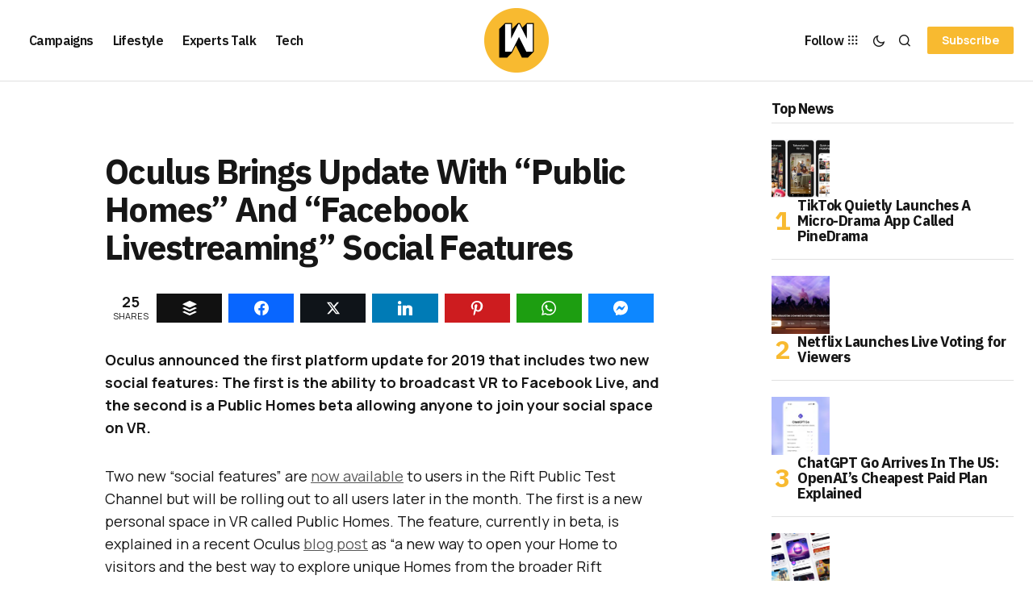

--- FILE ---
content_type: text/html; charset=UTF-8
request_url: https://wersm.com/oculus-brings-update-with-public-homes-and-facebook-livestreaming-social-features/
body_size: 26644
content:
<!DOCTYPE html><html lang="en-US" prefix="og: http://ogp.me/ns#"><head><meta charset="UTF-8"/>
<script>var __ezHttpConsent={setByCat:function(src,tagType,attributes,category,force,customSetScriptFn=null){var setScript=function(){if(force||window.ezTcfConsent[category]){if(typeof customSetScriptFn==='function'){customSetScriptFn();}else{var scriptElement=document.createElement(tagType);scriptElement.src=src;attributes.forEach(function(attr){for(var key in attr){if(attr.hasOwnProperty(key)){scriptElement.setAttribute(key,attr[key]);}}});var firstScript=document.getElementsByTagName(tagType)[0];firstScript.parentNode.insertBefore(scriptElement,firstScript);}}};if(force||(window.ezTcfConsent&&window.ezTcfConsent.loaded)){setScript();}else if(typeof getEzConsentData==="function"){getEzConsentData().then(function(ezTcfConsent){if(ezTcfConsent&&ezTcfConsent.loaded){setScript();}else{console.error("cannot get ez consent data");force=true;setScript();}});}else{force=true;setScript();console.error("getEzConsentData is not a function");}},};</script>
<script>var ezTcfConsent=window.ezTcfConsent?window.ezTcfConsent:{loaded:false,store_info:false,develop_and_improve_services:false,measure_ad_performance:false,measure_content_performance:false,select_basic_ads:false,create_ad_profile:false,select_personalized_ads:false,create_content_profile:false,select_personalized_content:false,understand_audiences:false,use_limited_data_to_select_content:false,};function getEzConsentData(){return new Promise(function(resolve){document.addEventListener("ezConsentEvent",function(event){var ezTcfConsent=event.detail.ezTcfConsent;resolve(ezTcfConsent);});});}</script>
<script>if(typeof _setEzCookies!=='function'){function _setEzCookies(ezConsentData){var cookies=window.ezCookieQueue;for(var i=0;i<cookies.length;i++){var cookie=cookies[i];if(ezConsentData&&ezConsentData.loaded&&ezConsentData[cookie.tcfCategory]){document.cookie=cookie.name+"="+cookie.value;}}}}
window.ezCookieQueue=window.ezCookieQueue||[];if(typeof addEzCookies!=='function'){function addEzCookies(arr){window.ezCookieQueue=[...window.ezCookieQueue,...arr];}}
addEzCookies([{name:"ezoab_356600",value:"mod1-c; Path=/; Domain=wersm.com; Max-Age=7200",tcfCategory:"store_info",isEzoic:"true",},{name:"ezosuibasgeneris-1",value:"f40514c0-f0bd-4bd9-623c-36bd4beedb62; Path=/; Domain=wersm.com; Expires=Fri, 22 Jan 2027 19:23:30 UTC; Secure; SameSite=None",tcfCategory:"understand_audiences",isEzoic:"true",}]);if(window.ezTcfConsent&&window.ezTcfConsent.loaded){_setEzCookies(window.ezTcfConsent);}else if(typeof getEzConsentData==="function"){getEzConsentData().then(function(ezTcfConsent){if(ezTcfConsent&&ezTcfConsent.loaded){_setEzCookies(window.ezTcfConsent);}else{console.error("cannot get ez consent data");_setEzCookies(window.ezTcfConsent);}});}else{console.error("getEzConsentData is not a function");_setEzCookies(window.ezTcfConsent);}</script><script type="text/javascript" data-ezscrex='false' data-cfasync='false'>window._ezaq = Object.assign({"edge_cache_status":12,"edge_response_time":613,"url":"https://wersm.com/oculus-brings-update-with-public-homes-and-facebook-livestreaming-social-features/"}, typeof window._ezaq !== "undefined" ? window._ezaq : {});</script><script type="text/javascript" data-ezscrex='false' data-cfasync='false'>window._ezaq = Object.assign({"ab_test_id":"mod1-c"}, typeof window._ezaq !== "undefined" ? window._ezaq : {});window.__ez=window.__ez||{};window.__ez.tf={};</script><script type="text/javascript" data-ezscrex='false' data-cfasync='false'>window.ezDisableAds = true;</script>
<script data-ezscrex='false' data-cfasync='false' data-pagespeed-no-defer>var __ez=__ez||{};__ez.stms=Date.now();__ez.evt={};__ez.script={};__ez.ck=__ez.ck||{};__ez.template={};__ez.template.isOrig=true;__ez.queue=__ez.queue||function(){var e=0,i=0,t=[],n=!1,o=[],r=[],s=!0,a=function(e,i,n,o,r,s,a){var l=arguments.length>7&&void 0!==arguments[7]?arguments[7]:window,d=this;this.name=e,this.funcName=i,this.parameters=null===n?null:w(n)?n:[n],this.isBlock=o,this.blockedBy=r,this.deleteWhenComplete=s,this.isError=!1,this.isComplete=!1,this.isInitialized=!1,this.proceedIfError=a,this.fWindow=l,this.isTimeDelay=!1,this.process=function(){f("... func = "+e),d.isInitialized=!0,d.isComplete=!0,f("... func.apply: "+e);var i=d.funcName.split("."),n=null,o=this.fWindow||window;i.length>3||(n=3===i.length?o[i[0]][i[1]][i[2]]:2===i.length?o[i[0]][i[1]]:o[d.funcName]),null!=n&&n.apply(null,this.parameters),!0===d.deleteWhenComplete&&delete t[e],!0===d.isBlock&&(f("----- F'D: "+d.name),m())}},l=function(e,i,t,n,o,r,s){var a=arguments.length>7&&void 0!==arguments[7]?arguments[7]:window,l=this;this.name=e,this.path=i,this.async=o,this.defer=r,this.isBlock=t,this.blockedBy=n,this.isInitialized=!1,this.isError=!1,this.isComplete=!1,this.proceedIfError=s,this.fWindow=a,this.isTimeDelay=!1,this.isPath=function(e){return"/"===e[0]&&"/"!==e[1]},this.getSrc=function(e){return void 0!==window.__ezScriptHost&&this.isPath(e)&&"banger.js"!==this.name?window.__ezScriptHost+e:e},this.process=function(){l.isInitialized=!0,f("... file = "+e);var i=this.fWindow?this.fWindow.document:document,t=i.createElement("script");t.src=this.getSrc(this.path),!0===o?t.async=!0:!0===r&&(t.defer=!0),t.onerror=function(){var e={url:window.location.href,name:l.name,path:l.path,user_agent:window.navigator.userAgent};"undefined"!=typeof _ezaq&&(e.pageview_id=_ezaq.page_view_id);var i=encodeURIComponent(JSON.stringify(e)),t=new XMLHttpRequest;t.open("GET","//g.ezoic.net/ezqlog?d="+i,!0),t.send(),f("----- ERR'D: "+l.name),l.isError=!0,!0===l.isBlock&&m()},t.onreadystatechange=t.onload=function(){var e=t.readyState;f("----- F'D: "+l.name),e&&!/loaded|complete/.test(e)||(l.isComplete=!0,!0===l.isBlock&&m())},i.getElementsByTagName("head")[0].appendChild(t)}},d=function(e,i){this.name=e,this.path="",this.async=!1,this.defer=!1,this.isBlock=!1,this.blockedBy=[],this.isInitialized=!0,this.isError=!1,this.isComplete=i,this.proceedIfError=!1,this.isTimeDelay=!1,this.process=function(){}};function c(e,i,n,s,a,d,c,u,f){var m=new l(e,i,n,s,a,d,c,f);!0===u?o[e]=m:r[e]=m,t[e]=m,h(m)}function h(e){!0!==u(e)&&0!=s&&e.process()}function u(e){if(!0===e.isTimeDelay&&!1===n)return f(e.name+" blocked = TIME DELAY!"),!0;if(w(e.blockedBy))for(var i=0;i<e.blockedBy.length;i++){var o=e.blockedBy[i];if(!1===t.hasOwnProperty(o))return f(e.name+" blocked = "+o),!0;if(!0===e.proceedIfError&&!0===t[o].isError)return!1;if(!1===t[o].isComplete)return f(e.name+" blocked = "+o),!0}return!1}function f(e){var i=window.location.href,t=new RegExp("[?&]ezq=([^&#]*)","i").exec(i);"1"===(t?t[1]:null)&&console.debug(e)}function m(){++e>200||(f("let's go"),p(o),p(r))}function p(e){for(var i in e)if(!1!==e.hasOwnProperty(i)){var t=e[i];!0===t.isComplete||u(t)||!0===t.isInitialized||!0===t.isError?!0===t.isError?f(t.name+": error"):!0===t.isComplete?f(t.name+": complete already"):!0===t.isInitialized&&f(t.name+": initialized already"):t.process()}}function w(e){return"[object Array]"==Object.prototype.toString.call(e)}return window.addEventListener("load",(function(){setTimeout((function(){n=!0,f("TDELAY -----"),m()}),5e3)}),!1),{addFile:c,addFileOnce:function(e,i,n,o,r,s,a,l,d){t[e]||c(e,i,n,o,r,s,a,l,d)},addDelayFile:function(e,i){var n=new l(e,i,!1,[],!1,!1,!0);n.isTimeDelay=!0,f(e+" ...  FILE! TDELAY"),r[e]=n,t[e]=n,h(n)},addFunc:function(e,n,s,l,d,c,u,f,m,p){!0===c&&(e=e+"_"+i++);var w=new a(e,n,s,l,d,u,f,p);!0===m?o[e]=w:r[e]=w,t[e]=w,h(w)},addDelayFunc:function(e,i,n){var o=new a(e,i,n,!1,[],!0,!0);o.isTimeDelay=!0,f(e+" ...  FUNCTION! TDELAY"),r[e]=o,t[e]=o,h(o)},items:t,processAll:m,setallowLoad:function(e){s=e},markLoaded:function(e){if(e&&0!==e.length){if(e in t){var i=t[e];!0===i.isComplete?f(i.name+" "+e+": error loaded duplicate"):(i.isComplete=!0,i.isInitialized=!0)}else t[e]=new d(e,!0);f("markLoaded dummyfile: "+t[e].name)}},logWhatsBlocked:function(){for(var e in t)!1!==t.hasOwnProperty(e)&&u(t[e])}}}();__ez.evt.add=function(e,t,n){e.addEventListener?e.addEventListener(t,n,!1):e.attachEvent?e.attachEvent("on"+t,n):e["on"+t]=n()},__ez.evt.remove=function(e,t,n){e.removeEventListener?e.removeEventListener(t,n,!1):e.detachEvent?e.detachEvent("on"+t,n):delete e["on"+t]};__ez.script.add=function(e){var t=document.createElement("script");t.src=e,t.async=!0,t.type="text/javascript",document.getElementsByTagName("head")[0].appendChild(t)};__ez.dot=__ez.dot||{};__ez.queue.addFileOnce('/detroitchicago/boise.js', '/detroitchicago/boise.js?gcb=195-1&cb=5', true, [], true, false, true, false);__ez.queue.addFileOnce('/parsonsmaize/abilene.js', '/parsonsmaize/abilene.js?gcb=195-1&cb=e80eca0cdb', true, [], true, false, true, false);__ez.queue.addFileOnce('/parsonsmaize/mulvane.js', '/parsonsmaize/mulvane.js?gcb=195-1&cb=e75e48eec0', true, ['/parsonsmaize/abilene.js'], true, false, true, false);__ez.queue.addFileOnce('/detroitchicago/birmingham.js', '/detroitchicago/birmingham.js?gcb=195-1&cb=539c47377c', true, ['/parsonsmaize/abilene.js'], true, false, true, false);</script>
<script data-ezscrex="false" type="text/javascript" data-cfasync="false">window._ezaq = Object.assign({"ad_cache_level":0,"adpicker_placement_cnt":0,"ai_placeholder_cache_level":0,"ai_placeholder_placement_cnt":-1,"article_category":"Facebook","author":"George Carey-Simos","domain":"wersm.com","domain_id":356600,"ezcache_level":1,"ezcache_skip_code":0,"has_bad_image":0,"has_bad_words":0,"is_sitespeed":0,"lt_cache_level":0,"publish_date":"2019-01-13","response_size":119485,"response_size_orig":113731,"response_time_orig":568,"template_id":5,"url":"https://wersm.com/oculus-brings-update-with-public-homes-and-facebook-livestreaming-social-features/","word_count":0,"worst_bad_word_level":0}, typeof window._ezaq !== "undefined" ? window._ezaq : {});__ez.queue.markLoaded('ezaqBaseReady');</script>
<script type='text/javascript' data-ezscrex='false' data-cfasync='false'>
window.ezAnalyticsStatic = true;

function analyticsAddScript(script) {
	var ezDynamic = document.createElement('script');
	ezDynamic.type = 'text/javascript';
	ezDynamic.innerHTML = script;
	document.head.appendChild(ezDynamic);
}
function getCookiesWithPrefix() {
    var allCookies = document.cookie.split(';');
    var cookiesWithPrefix = {};

    for (var i = 0; i < allCookies.length; i++) {
        var cookie = allCookies[i].trim();

        for (var j = 0; j < arguments.length; j++) {
            var prefix = arguments[j];
            if (cookie.indexOf(prefix) === 0) {
                var cookieParts = cookie.split('=');
                var cookieName = cookieParts[0];
                var cookieValue = cookieParts.slice(1).join('=');
                cookiesWithPrefix[cookieName] = decodeURIComponent(cookieValue);
                break; // Once matched, no need to check other prefixes
            }
        }
    }

    return cookiesWithPrefix;
}
function productAnalytics() {
	var d = {"pr":[6,3],"omd5":"6d64159db0b384633b19579345d48f0e","nar":"risk score"};
	d.u = _ezaq.url;
	d.p = _ezaq.page_view_id;
	d.v = _ezaq.visit_uuid;
	d.ab = _ezaq.ab_test_id;
	d.e = JSON.stringify(_ezaq);
	d.ref = document.referrer;
	d.c = getCookiesWithPrefix('active_template', 'ez', 'lp_');
	if(typeof ez_utmParams !== 'undefined') {
		d.utm = ez_utmParams;
	}

	var dataText = JSON.stringify(d);
	var xhr = new XMLHttpRequest();
	xhr.open('POST','/ezais/analytics?cb=1', true);
	xhr.onload = function () {
		if (xhr.status!=200) {
            return;
		}

        if(document.readyState !== 'loading') {
            analyticsAddScript(xhr.response);
            return;
        }

        var eventFunc = function() {
            if(document.readyState === 'loading') {
                return;
            }
            document.removeEventListener('readystatechange', eventFunc, false);
            analyticsAddScript(xhr.response);
        };

        document.addEventListener('readystatechange', eventFunc, false);
	};
	xhr.setRequestHeader('Content-Type','text/plain');
	xhr.send(dataText);
}
__ez.queue.addFunc("productAnalytics", "productAnalytics", null, true, ['ezaqBaseReady'], false, false, false, true);
</script><base href="https://wersm.com/oculus-brings-update-with-public-homes-and-facebook-livestreaming-social-features/"/><meta name="viewport" content="width=device-width, initial-scale=1"/><link rel="profile" href="https://gmpg.org/xfn/11"/><meta name="robots" content="index, follow, max-image-preview:large, max-snippet:-1, max-video-preview:-1"/><meta property="og:image" content="https://wersm.com/wp-content/uploads/2019/01/wersm-oculus-brings-update-with-public-homes-and-facebook-livestreaming-social-features.jpg"/><meta property="og:image:secure_url" content="https://wersm.com/wp-content/uploads/2019/01/wersm-oculus-brings-update-with-public-homes-and-facebook-livestreaming-social-features.jpg"/><meta name="twitter:image" content="https://wersm.com/wp-content/uploads/2019/01/wersm-oculus-brings-update-with-public-homes-and-facebook-livestreaming-social-features.jpg"/><title>Oculus Brings Update With &#34;Public Homes&#34; And &#34;Facebook Livestreaming&#34; Social Features</title><meta name="description" content="Oculus announced two new social features: The ability to broadcast VR to Facebook Live, and Public Homes allowing anyone to join your social space on VR."/><link rel="canonical" href="https://wersm.com/oculus-brings-update-with-public-homes-and-facebook-livestreaming-social-features/"/><meta property="og:locale" content="en_US"/><meta property="og:type" content="article"/><meta property="og:title" content="Oculus Brings Update With &#39;Public Homes&#39; And &#39;Facebook Livestreaming&#39; Social Features"/><meta property="og:description" content="Oculus announced two new social features: The ability to broadcast VR to Facebook Live, and Public Homes allowing anyone to join your social space on VR."/><meta property="og:url" content="https://wersm.com/oculus-brings-update-with-public-homes-and-facebook-livestreaming-social-features/"/><meta property="og:site_name" content="WeRSM - We are Social Media"/><meta property="article:publisher" content="https://www.facebook.com/WeAreSocialMedia"/><meta property="article:author" content="https://www.facebook.com/george.careysimos"/><meta property="article:published_time" content="2019-01-13T23:44:58+00:00"/><meta name="author" content="George Carey-Simos"/><meta name="twitter:label1" content="Written by"/><meta name="twitter:data1" content="George Carey-Simos"/><meta name="twitter:label2" content="Est. reading time"/><meta name="twitter:data2" content="3 minutes"/> <script type="application/ld+json" class="yoast-schema-graph">{"@context":"https://schema.org","@graph":[{"@type":"Article","@id":"https://wersm.com/oculus-brings-update-with-public-homes-and-facebook-livestreaming-social-features/#article","isPartOf":{"@id":"https://wersm.com/oculus-brings-update-with-public-homes-and-facebook-livestreaming-social-features/"},"author":{"name":"George Carey-Simos","@id":"https://wersm.com/#/schema/person/a3681a51a64ce18992b584c8de8f1358"},"headline":"Oculus Brings Update With &#8220;Public Homes&#8221; And &#8220;Facebook Livestreaming&#8221; Social Features","datePublished":"2019-01-13T23:44:58+00:00","mainEntityOfPage":{"@id":"https://wersm.com/oculus-brings-update-with-public-homes-and-facebook-livestreaming-social-features/"},"wordCount":545,"publisher":{"@id":"https://wersm.com/#organization"},"image":{"@id":"https://wersm.com/oculus-brings-update-with-public-homes-and-facebook-livestreaming-social-features/#primaryimage"},"thumbnailUrl":"https://wersm.com/wp-content/uploads/2019/01/wersm-oculus-brings-update-with-public-homes-and-facebook-livestreaming-social-features.jpg","keywords":["beta","Facebook","Facebook Live","live streaming","Oculus","oculus rift"],"articleSection":["Facebook","Featured","Tech"],"inLanguage":"en-US"},{"@type":"WebPage","@id":"https://wersm.com/oculus-brings-update-with-public-homes-and-facebook-livestreaming-social-features/","url":"https://wersm.com/oculus-brings-update-with-public-homes-and-facebook-livestreaming-social-features/","name":"Oculus Brings Update With \"Public Homes\" And \"Facebook Livestreaming\" Social Features","isPartOf":{"@id":"https://wersm.com/#website"},"primaryImageOfPage":{"@id":"https://wersm.com/oculus-brings-update-with-public-homes-and-facebook-livestreaming-social-features/#primaryimage"},"image":{"@id":"https://wersm.com/oculus-brings-update-with-public-homes-and-facebook-livestreaming-social-features/#primaryimage"},"thumbnailUrl":"https://wersm.com/wp-content/uploads/2019/01/wersm-oculus-brings-update-with-public-homes-and-facebook-livestreaming-social-features.jpg","datePublished":"2019-01-13T23:44:58+00:00","description":"Oculus announced two new social features: The ability to broadcast VR to Facebook Live, and Public Homes allowing anyone to join your social space on VR.","breadcrumb":{"@id":"https://wersm.com/oculus-brings-update-with-public-homes-and-facebook-livestreaming-social-features/#breadcrumb"},"inLanguage":"en-US","potentialAction":[{"@type":"ReadAction","target":["https://wersm.com/oculus-brings-update-with-public-homes-and-facebook-livestreaming-social-features/"]}]},{"@type":"ImageObject","inLanguage":"en-US","@id":"https://wersm.com/oculus-brings-update-with-public-homes-and-facebook-livestreaming-social-features/#primaryimage","url":"https://wersm.com/wp-content/uploads/2019/01/wersm-oculus-brings-update-with-public-homes-and-facebook-livestreaming-social-features.jpg","contentUrl":"https://wersm.com/wp-content/uploads/2019/01/wersm-oculus-brings-update-with-public-homes-and-facebook-livestreaming-social-features.jpg","width":1024,"height":768,"caption":"wersm-oculus-brings-update-with-public-homes-and-facebook-livestreaming-social-features"},{"@type":"BreadcrumbList","@id":"https://wersm.com/oculus-brings-update-with-public-homes-and-facebook-livestreaming-social-features/#breadcrumb","itemListElement":[{"@type":"ListItem","position":1,"name":"Home","item":"https://wersm.com/"},{"@type":"ListItem","position":2,"name":"Oculus Brings Update With &#8220;Public Homes&#8221; And &#8220;Facebook Livestreaming&#8221; Social Features"}]},{"@type":"WebSite","@id":"https://wersm.com/#website","url":"https://wersm.com/","name":"WeRSM - We are Social Media","description":"Latest stories covering social media marketing and the connected lifestyle.","publisher":{"@id":"https://wersm.com/#organization"},"potentialAction":[{"@type":"SearchAction","target":{"@type":"EntryPoint","urlTemplate":"https://wersm.com/?s={search_term_string}"},"query-input":{"@type":"PropertyValueSpecification","valueRequired":true,"valueName":"search_term_string"}}],"inLanguage":"en-US"},{"@type":"Organization","@id":"https://wersm.com/#organization","name":"We are Social Media Inc","url":"https://wersm.com/","logo":{"@type":"ImageObject","inLanguage":"en-US","@id":"https://wersm.com/#/schema/logo/image/","url":"https://wersm.com/wp-content/uploads/2017/12/EO_WeRSM_FB_Prof_03_crop.jpg","contentUrl":"https://wersm.com/wp-content/uploads/2017/12/EO_WeRSM_FB_Prof_03_crop.jpg","width":512,"height":256,"caption":"We are Social Media Inc"},"image":{"@id":"https://wersm.com/#/schema/logo/image/"},"sameAs":["https://www.facebook.com/WeAreSocialMedia","https://x.com/wersm","https://www.instagram.com/wersm/","https://www.linkedin.com/company/2950300","https://www.pinterest.com/wersm"]},{"@type":"Person","@id":"https://wersm.com/#/schema/person/a3681a51a64ce18992b584c8de8f1358","name":"George Carey-Simos","description":"George is an experienced Media Communications professional, digital enthusiast, and Co-founder &amp; Chief Instigator at Gadgetografo.gr - a product-centric blog about gadgets, apps, and technology crowdfunding projects. At the moment, among other things, he helps people and companies use the internet to their advantage.","sameAs":["https://about.me/George_Simos","https://www.facebook.com/george.careysimos"],"url":"https://wersm.com/author/george/"}]}</script> <link rel="dns-prefetch" href="//fonts.googleapis.com"/><link href="https://fonts.gstatic.com" crossorigin="" rel="preconnect"/><link rel="alternate" title="oEmbed (JSON)" type="application/json+oembed" href="https://wersm.com/wp-json/oembed/1.0/embed?url=https%3A%2F%2Fwersm.com%2Foculus-brings-update-with-public-homes-and-facebook-livestreaming-social-features%2F"/><link rel="alternate" title="oEmbed (XML)" type="text/xml+oembed" href="https://wersm.com/wp-json/oembed/1.0/embed?url=https%3A%2F%2Fwersm.com%2Foculus-brings-update-with-public-homes-and-facebook-livestreaming-social-features%2F&amp;format=xml"/><style id="wp-img-auto-sizes-contain-inline-css">img:is([sizes=auto i],[sizes^="auto," i]){contain-intrinsic-size:3000px 1500px}
/*# sourceURL=wp-img-auto-sizes-contain-inline-css */</style><link data-optimized="2" rel="stylesheet" href="https://wersm.com/wp-content/litespeed/css/48d3ce44850e9d8ffd9dd0f615fccf6b.css?ver=d5549"/><style id="wp-emoji-styles-inline-css">img.wp-smiley, img.emoji {
		display: inline !important;
		border: none !important;
		box-shadow: none !important;
		height: 1em !important;
		width: 1em !important;
		margin: 0 0.07em !important;
		vertical-align: -0.1em !important;
		background: none !important;
		padding: 0 !important;
	}
/*# sourceURL=wp-emoji-styles-inline-css */</style><style id="classic-theme-styles-inline-css">/*! This file is auto-generated */
.wp-block-button__link{color:#fff;background-color:#32373c;border-radius:9999px;box-shadow:none;text-decoration:none;padding:calc(.667em + 2px) calc(1.333em + 2px);font-size:1.125em}.wp-block-file__button{background:#32373c;color:#fff;text-decoration:none}
/*# sourceURL=/wp-includes/css/classic-themes.min.css */</style><style id="global-styles-inline-css">:root{--wp--preset--aspect-ratio--square: 1;--wp--preset--aspect-ratio--4-3: 4/3;--wp--preset--aspect-ratio--3-4: 3/4;--wp--preset--aspect-ratio--3-2: 3/2;--wp--preset--aspect-ratio--2-3: 2/3;--wp--preset--aspect-ratio--16-9: 16/9;--wp--preset--aspect-ratio--9-16: 9/16;--wp--preset--color--black: #000000;--wp--preset--color--cyan-bluish-gray: #abb8c3;--wp--preset--color--white: #FFFFFF;--wp--preset--color--pale-pink: #f78da7;--wp--preset--color--vivid-red: #cf2e2e;--wp--preset--color--luminous-vivid-orange: #ff6900;--wp--preset--color--luminous-vivid-amber: #fcb900;--wp--preset--color--light-green-cyan: #7bdcb5;--wp--preset--color--vivid-green-cyan: #00d084;--wp--preset--color--pale-cyan-blue: #8ed1fc;--wp--preset--color--vivid-cyan-blue: #0693e3;--wp--preset--color--vivid-purple: #9b51e0;--wp--preset--color--blue: #59BACC;--wp--preset--color--green: #58AD69;--wp--preset--color--orange: #FFBC49;--wp--preset--color--red: #e32c26;--wp--preset--color--gray-50: #f8f9fa;--wp--preset--color--gray-100: #f8f9fb;--wp--preset--color--gray-200: #E0E0E0;--wp--preset--color--primary: #161616;--wp--preset--color--secondary: #585858;--wp--preset--color--layout: #f6f6f6;--wp--preset--color--border: #D9D9D9;--wp--preset--color--divider: #1D1D1F;--wp--preset--gradient--vivid-cyan-blue-to-vivid-purple: linear-gradient(135deg,rgb(6,147,227) 0%,rgb(155,81,224) 100%);--wp--preset--gradient--light-green-cyan-to-vivid-green-cyan: linear-gradient(135deg,rgb(122,220,180) 0%,rgb(0,208,130) 100%);--wp--preset--gradient--luminous-vivid-amber-to-luminous-vivid-orange: linear-gradient(135deg,rgb(252,185,0) 0%,rgb(255,105,0) 100%);--wp--preset--gradient--luminous-vivid-orange-to-vivid-red: linear-gradient(135deg,rgb(255,105,0) 0%,rgb(207,46,46) 100%);--wp--preset--gradient--very-light-gray-to-cyan-bluish-gray: linear-gradient(135deg,rgb(238,238,238) 0%,rgb(169,184,195) 100%);--wp--preset--gradient--cool-to-warm-spectrum: linear-gradient(135deg,rgb(74,234,220) 0%,rgb(151,120,209) 20%,rgb(207,42,186) 40%,rgb(238,44,130) 60%,rgb(251,105,98) 80%,rgb(254,248,76) 100%);--wp--preset--gradient--blush-light-purple: linear-gradient(135deg,rgb(255,206,236) 0%,rgb(152,150,240) 100%);--wp--preset--gradient--blush-bordeaux: linear-gradient(135deg,rgb(254,205,165) 0%,rgb(254,45,45) 50%,rgb(107,0,62) 100%);--wp--preset--gradient--luminous-dusk: linear-gradient(135deg,rgb(255,203,112) 0%,rgb(199,81,192) 50%,rgb(65,88,208) 100%);--wp--preset--gradient--pale-ocean: linear-gradient(135deg,rgb(255,245,203) 0%,rgb(182,227,212) 50%,rgb(51,167,181) 100%);--wp--preset--gradient--electric-grass: linear-gradient(135deg,rgb(202,248,128) 0%,rgb(113,206,126) 100%);--wp--preset--gradient--midnight: linear-gradient(135deg,rgb(2,3,129) 0%,rgb(40,116,252) 100%);--wp--preset--font-size--small: 13px;--wp--preset--font-size--medium: 20px;--wp--preset--font-size--large: 36px;--wp--preset--font-size--x-large: 42px;--wp--preset--spacing--20: 0.44rem;--wp--preset--spacing--30: 0.67rem;--wp--preset--spacing--40: 1rem;--wp--preset--spacing--50: 1.5rem;--wp--preset--spacing--60: 2.25rem;--wp--preset--spacing--70: 3.38rem;--wp--preset--spacing--80: 5.06rem;--wp--preset--shadow--natural: 6px 6px 9px rgba(0, 0, 0, 0.2);--wp--preset--shadow--deep: 12px 12px 50px rgba(0, 0, 0, 0.4);--wp--preset--shadow--sharp: 6px 6px 0px rgba(0, 0, 0, 0.2);--wp--preset--shadow--outlined: 6px 6px 0px -3px rgb(255, 255, 255), 6px 6px rgb(0, 0, 0);--wp--preset--shadow--crisp: 6px 6px 0px rgb(0, 0, 0);}:where(.is-layout-flex){gap: 0.5em;}:where(.is-layout-grid){gap: 0.5em;}body .is-layout-flex{display: flex;}.is-layout-flex{flex-wrap: wrap;align-items: center;}.is-layout-flex > :is(*, div){margin: 0;}body .is-layout-grid{display: grid;}.is-layout-grid > :is(*, div){margin: 0;}:where(.wp-block-columns.is-layout-flex){gap: 2em;}:where(.wp-block-columns.is-layout-grid){gap: 2em;}:where(.wp-block-post-template.is-layout-flex){gap: 1.25em;}:where(.wp-block-post-template.is-layout-grid){gap: 1.25em;}.has-black-color{color: var(--wp--preset--color--black) !important;}.has-cyan-bluish-gray-color{color: var(--wp--preset--color--cyan-bluish-gray) !important;}.has-white-color{color: var(--wp--preset--color--white) !important;}.has-pale-pink-color{color: var(--wp--preset--color--pale-pink) !important;}.has-vivid-red-color{color: var(--wp--preset--color--vivid-red) !important;}.has-luminous-vivid-orange-color{color: var(--wp--preset--color--luminous-vivid-orange) !important;}.has-luminous-vivid-amber-color{color: var(--wp--preset--color--luminous-vivid-amber) !important;}.has-light-green-cyan-color{color: var(--wp--preset--color--light-green-cyan) !important;}.has-vivid-green-cyan-color{color: var(--wp--preset--color--vivid-green-cyan) !important;}.has-pale-cyan-blue-color{color: var(--wp--preset--color--pale-cyan-blue) !important;}.has-vivid-cyan-blue-color{color: var(--wp--preset--color--vivid-cyan-blue) !important;}.has-vivid-purple-color{color: var(--wp--preset--color--vivid-purple) !important;}.has-black-background-color{background-color: var(--wp--preset--color--black) !important;}.has-cyan-bluish-gray-background-color{background-color: var(--wp--preset--color--cyan-bluish-gray) !important;}.has-white-background-color{background-color: var(--wp--preset--color--white) !important;}.has-pale-pink-background-color{background-color: var(--wp--preset--color--pale-pink) !important;}.has-vivid-red-background-color{background-color: var(--wp--preset--color--vivid-red) !important;}.has-luminous-vivid-orange-background-color{background-color: var(--wp--preset--color--luminous-vivid-orange) !important;}.has-luminous-vivid-amber-background-color{background-color: var(--wp--preset--color--luminous-vivid-amber) !important;}.has-light-green-cyan-background-color{background-color: var(--wp--preset--color--light-green-cyan) !important;}.has-vivid-green-cyan-background-color{background-color: var(--wp--preset--color--vivid-green-cyan) !important;}.has-pale-cyan-blue-background-color{background-color: var(--wp--preset--color--pale-cyan-blue) !important;}.has-vivid-cyan-blue-background-color{background-color: var(--wp--preset--color--vivid-cyan-blue) !important;}.has-vivid-purple-background-color{background-color: var(--wp--preset--color--vivid-purple) !important;}.has-black-border-color{border-color: var(--wp--preset--color--black) !important;}.has-cyan-bluish-gray-border-color{border-color: var(--wp--preset--color--cyan-bluish-gray) !important;}.has-white-border-color{border-color: var(--wp--preset--color--white) !important;}.has-pale-pink-border-color{border-color: var(--wp--preset--color--pale-pink) !important;}.has-vivid-red-border-color{border-color: var(--wp--preset--color--vivid-red) !important;}.has-luminous-vivid-orange-border-color{border-color: var(--wp--preset--color--luminous-vivid-orange) !important;}.has-luminous-vivid-amber-border-color{border-color: var(--wp--preset--color--luminous-vivid-amber) !important;}.has-light-green-cyan-border-color{border-color: var(--wp--preset--color--light-green-cyan) !important;}.has-vivid-green-cyan-border-color{border-color: var(--wp--preset--color--vivid-green-cyan) !important;}.has-pale-cyan-blue-border-color{border-color: var(--wp--preset--color--pale-cyan-blue) !important;}.has-vivid-cyan-blue-border-color{border-color: var(--wp--preset--color--vivid-cyan-blue) !important;}.has-vivid-purple-border-color{border-color: var(--wp--preset--color--vivid-purple) !important;}.has-vivid-cyan-blue-to-vivid-purple-gradient-background{background: var(--wp--preset--gradient--vivid-cyan-blue-to-vivid-purple) !important;}.has-light-green-cyan-to-vivid-green-cyan-gradient-background{background: var(--wp--preset--gradient--light-green-cyan-to-vivid-green-cyan) !important;}.has-luminous-vivid-amber-to-luminous-vivid-orange-gradient-background{background: var(--wp--preset--gradient--luminous-vivid-amber-to-luminous-vivid-orange) !important;}.has-luminous-vivid-orange-to-vivid-red-gradient-background{background: var(--wp--preset--gradient--luminous-vivid-orange-to-vivid-red) !important;}.has-very-light-gray-to-cyan-bluish-gray-gradient-background{background: var(--wp--preset--gradient--very-light-gray-to-cyan-bluish-gray) !important;}.has-cool-to-warm-spectrum-gradient-background{background: var(--wp--preset--gradient--cool-to-warm-spectrum) !important;}.has-blush-light-purple-gradient-background{background: var(--wp--preset--gradient--blush-light-purple) !important;}.has-blush-bordeaux-gradient-background{background: var(--wp--preset--gradient--blush-bordeaux) !important;}.has-luminous-dusk-gradient-background{background: var(--wp--preset--gradient--luminous-dusk) !important;}.has-pale-ocean-gradient-background{background: var(--wp--preset--gradient--pale-ocean) !important;}.has-electric-grass-gradient-background{background: var(--wp--preset--gradient--electric-grass) !important;}.has-midnight-gradient-background{background: var(--wp--preset--gradient--midnight) !important;}.has-small-font-size{font-size: var(--wp--preset--font-size--small) !important;}.has-medium-font-size{font-size: var(--wp--preset--font-size--medium) !important;}.has-large-font-size{font-size: var(--wp--preset--font-size--large) !important;}.has-x-large-font-size{font-size: var(--wp--preset--font-size--x-large) !important;}
:where(.wp-block-post-template.is-layout-flex){gap: 1.25em;}:where(.wp-block-post-template.is-layout-grid){gap: 1.25em;}
:where(.wp-block-term-template.is-layout-flex){gap: 1.25em;}:where(.wp-block-term-template.is-layout-grid){gap: 1.25em;}
:where(.wp-block-columns.is-layout-flex){gap: 2em;}:where(.wp-block-columns.is-layout-grid){gap: 2em;}
:root :where(.wp-block-pullquote){font-size: 1.5em;line-height: 1.6;}
/*# sourceURL=global-styles-inline-css */</style><style id="cs-elementor-editor-inline-css">:root {  --cs-desktop-container: 1448px; --cs-laptop-container: 1200px; --cs-tablet-container: 992px; --cs-mobile-container: 768px; }
/*# sourceURL=cs-elementor-editor-inline-css */</style><link rel="stylesheet" id="a50a705f01738e59be495bd90279556a-css" href="https://fonts.googleapis.com/css?family=Manrope%3A400%2C700%2C500&amp;subset=latin%2Clatin-ext%2Ccyrillic%2Ccyrillic-ext%2Cvietnamese&amp;display=swap&amp;ver=1.0.10" media="all"/><link rel="stylesheet" id="d2f18c73c2757642dfd52b1cedec10f6-css" href="https://fonts.googleapis.com/css?family=IBM+Plex+Sans%3A700%2C400%2C400i%2C700i%2C500%2C500i%2C600&amp;subset=latin%2Clatin-ext%2Ccyrillic%2Ccyrillic-ext%2Cvietnamese&amp;display=swap&amp;ver=1.0.10" media="all"/><link rel="stylesheet" id="4a08c24c79a2483725ac09cf0f0deba9-css" href="https://fonts.googleapis.com/css?family=DM+Sans%3A&amp;subset=latin%2Clatin-ext%2Ccyrillic%2Ccyrillic-ext%2Cvietnamese&amp;display=swap&amp;ver=1.0.10" media="all"/><style id="cs-customizer-output-styles-inline-css">:root{--cs-light-site-background:#FFFFFF;--cs-dark-site-background:#161616;--cs-light-header-background:#ffffff;--cs-dark-header-background:#161616;--cs-light-header-submenu-background:#ffffff;--cs-dark-header-submenu-background:#161616;--cs-light-footer-background:#f0f0f0;--cs-dark-footer-background:#161616;--cs-light-offcanvas-background:#ffffff;--cs-dark-offcanvas-background:#161616;--cs-light-layout-background:#f6f6f6;--cs-dark-layout-background:#232323;--cs-light-primary-color:#161616;--cs-dark-primary-color:#FFFFFF;--cs-light-secondary-color:#585858;--cs-dark-secondary-color:#CDCDCD;--cs-light-accent-color:#f8ba30;--cs-dark-accent-color:#f8ba30;--cs-light-input-background:#FFFFFF;--cs-dark-input-background:#FFFFFF;--cs-light-button-background:#f8ba30;--cs-dark-button-background:#f8ba30;--cs-light-button-color:#FFFFFF;--cs-dark-button-color:#FFFFFF;--cs-light-button-hover-background:#f7a900;--cs-dark-button-hover-background:#f7a900;--cs-light-button-hover-color:#FFFFFF;--cs-dark-button-hover-color:#FFFFFF;--cs-light-border-color:#D9D9D9;--cs-dark-border-color:#343434;--cs-light-overlay-background:#161616;--cs-dark-overlay-background:#161616;--cs-light-video-icon-color:#f8ba30;--cs-dark-video-icon-color:#f8ba30;--cs-layout-elements-border-radius:2px;--cs-thumbnail-border-radius:0px;--cs-input-border-radius:2px;--cs-button-border-radius:2px;--cs-heading-1-font-size:2.675rem;--cs-heading-2-font-size:2rem;--cs-heading-3-font-size:1.5rem;--cs-heading-4-font-size:1.125rem;--cs-heading-5-font-size:1rem;--cs-heading-6-font-size:0.9375rem;--cs-header-initial-height:100px;--cs-header-height:100px;--cs-header-border-width:1px;}:root, [data-scheme="light"]{--cs-light-overlay-background-rgb:22,22,22;}:root, [data-scheme="dark"]{--cs-dark-overlay-background-rgb:22,22,22;}.cs-header-bottombar{--cs-header-bottombar-alignment:flex-start;}.cs-posts-area__home.cs-posts-area__grid{--cs-posts-area-grid-columns:3;--cs-posts-area-grid-column-gap:24px;}.cs-posts-area__home{--cs-posts-area-grid-row-gap:24px;--cs-entry-title-font-size:1.5rem;}.cs-posts-area__archive.cs-posts-area__grid{--cs-posts-area-grid-columns:3;--cs-posts-area-grid-column-gap:24px;}.cs-posts-area__archive{--cs-posts-area-grid-row-gap:40px;--cs-entry-title-font-size:1.5rem;}.cs-posts-area__read-next{--cs-entry-title-font-size:1.5rem;}.cs-banner-archive{--cs-banner-label-alignment:left;}.cs-banner-post-after{--cs-banner-width:970px;--cs-banner-label-alignment:center;}@media (max-width: 1199.98px){.cs-posts-area__home.cs-posts-area__grid{--cs-posts-area-grid-columns:3;--cs-posts-area-grid-column-gap:24px;}.cs-posts-area__home{--cs-posts-area-grid-row-gap:24px;--cs-entry-title-font-size:1.5rem;}.cs-posts-area__archive.cs-posts-area__grid{--cs-posts-area-grid-columns:2;--cs-posts-area-grid-column-gap:24px;}.cs-posts-area__archive{--cs-posts-area-grid-row-gap:40px;--cs-entry-title-font-size:1.5rem;}.cs-posts-area__read-next{--cs-entry-title-font-size:1.5rem;}.cs-banner-post-after{--cs-banner-width:970px;}}@media (max-width: 991.98px){.cs-posts-area__home.cs-posts-area__grid{--cs-posts-area-grid-columns:2;--cs-posts-area-grid-column-gap:24px;}.cs-posts-area__home{--cs-posts-area-grid-row-gap:24px;--cs-entry-title-font-size:1.5rem;}.cs-posts-area__archive.cs-posts-area__grid{--cs-posts-area-grid-columns:2;--cs-posts-area-grid-column-gap:24px;}.cs-posts-area__archive{--cs-posts-area-grid-row-gap:40px;--cs-entry-title-font-size:1.5rem;}.cs-posts-area__read-next{--cs-entry-title-font-size:1.5rem;}.cs-banner-post-after{--cs-banner-width:100%;}}@media (max-width: 767.98px){.cs-posts-area__home.cs-posts-area__grid{--cs-posts-area-grid-columns:1;--cs-posts-area-grid-column-gap:24px;}.cs-posts-area__home{--cs-posts-area-grid-row-gap:24px;--cs-entry-title-font-size:1.25rem;}.cs-posts-area__archive.cs-posts-area__grid{--cs-posts-area-grid-columns:1;--cs-posts-area-grid-column-gap:24px;}.cs-posts-area__archive{--cs-posts-area-grid-row-gap:24px;--cs-entry-title-font-size:1.25rem;}.cs-posts-area__read-next{--cs-entry-title-font-size:1.25rem;}.cs-banner-post-after{--cs-banner-width:100%;}}
/*# sourceURL=cs-customizer-output-styles-inline-css */</style> <script id="essb-inline-js"></script><link rel="https://api.w.org/" href="https://wersm.com/wp-json/"/><link rel="alternate" title="JSON" type="application/json" href="https://wersm.com/wp-json/wp/v2/posts/71561"/>
 <script>(function(w,d,s,l,i){w[l]=w[l]||[];w[l].push({'gtm.start':
new Date().getTime(),event:'gtm.js'});var f=d.getElementsByTagName(s)[0],
j=d.createElement(s),dl=l!='dataLayer'?'&l='+l:'';j.async=true;j.src=
'https://www.googletagmanager.com/gtm.js?id='+i+dl;f.parentNode.insertBefore(j,f);
})(window,document,'script','dataLayer','GTM-PCJQJQF');</script>  <script id="mcjs">!function(c,h,i,m,p){m=c.createElement(h),p=c.getElementsByTagName(h)[0],m.async=1,m.src=i,p.parentNode.insertBefore(m,p)}(document,"script","https://chimpstatic.com/mcjs-connected/js/users/7b37da2d29c4a2dfee94a2d05/bba520e24c1025d602471aa78.js");</script> <style id="cs-theme-typography">:root {
		/* Base Font */
		--cs-font-base-family: Manrope;
		--cs-font-base-size: 1rem;
		--cs-font-base-weight: 400;
		--cs-font-base-style: normal;
		--cs-font-base-letter-spacing: normal;
		--cs-font-base-line-height: 1.5;

		/* Primary Font */
		--cs-font-primary-family: Manrope;
		--cs-font-primary-size: 0.875rem;
		--cs-font-primary-weight: 700;
		--cs-font-primary-style: normal;
		--cs-font-primary-letter-spacing: normal;
		--cs-font-primary-text-transform: none;
		--cs-font-primary-line-height: 1.3;

		/* Secondary Font */
		--cs-font-secondary-family: Manrope;
		--cs-font-secondary-size: 0.75rem;
		--cs-font-secondary-weight: 400;
		--cs-font-secondary-style: normal;
		--cs-font-secondary-letter-spacing: normal;
		--cs-font-secondary-text-transform: none;
		--cs-font-secondary-line-height: 1.1;

		/* Section Headings Font */
		--cs-font-section-headings-family: IBM Plex Sans;
		--cs-font-section-headings-size: 1.125rem;
		--cs-font-section-headings-weight: 700;
		--cs-font-section-headings-style: normal;
		--cs-font-section-headings-letter-spacing: -0.04em;
		--cs-font-section-headings-text-transform: none;
		--cs-font-section-headings-line-height: 1.1;

		/* Post Title Font Size */
		--cs-font-post-title-family: IBM Plex Sans;
		--cs-font-post-title-weight: 700;
		--cs-font-post-title-size: 2.675rem;
		--cs-font-post-title-letter-spacing: -0.04em;
		--cs-font-post-title-line-height: 1.1;

		/* Post Subbtitle */
		--cs-font-post-subtitle-family: Manrope;
		--cs-font-post-subtitle-weight: 400;
		--cs-font-post-subtitle-size: 1.25rem;
		--cs-font-post-subtitle-letter-spacing: normal;
		--cs-font-post-subtitle-line-height: 1.4;

		/* Post Category Font */
		--cs-font-category-family: Manrope;
		--cs-font-category-size: 0.5625rem;
		--cs-font-category-weight: 700;
		--cs-font-category-style: normal;
		--cs-font-category-letter-spacing: 0.02em;
		--cs-font-category-text-transform: uppercase;
		--cs-font-category-line-height: 1.1;

		/* Post Meta Font */
		--cs-font-post-meta-family: Manrope;
		--cs-font-post-meta-size: 0.75rem;
		--cs-font-post-meta-weight: 500;
		--cs-font-post-meta-style: normal;
		--cs-font-post-meta-letter-spacing: normal;
		--cs-font-post-meta-text-transform: none;
		--cs-font-post-meta-line-height: 1.1;

		/* Post Content */
		--cs-font-post-content-family: Manrope;
		--cs-font-post-content-weight: 400;
		--cs-font-post-content-size: 1.125rem;
		--cs-font-post-content-letter-spacing: normal;
		--cs-font-post-content-line-height: 1.6;

		/* Input Font */
		--cs-font-input-family: DM Sans;
		--cs-font-input-size: 0.875rem;
		--cs-font-input-weight: 400;
		--cs-font-input-style: normal;
		--cs-font-input-line-height: 1.3;
		--cs-font-input-letter-spacing: normal;
		--cs-font-input-text-transform: none;

		/* Entry Title Font Size */
		--cs-font-entry-title-family: IBM Plex Sans;
		--cs-font-entry-title-weight: 700;
		--cs-font-entry-title-letter-spacing: -0.04em;
		--cs-font-entry-title-line-height: 1.1;

		/* Entry Excerpt */
		--cs-font-entry-excerpt-family: Manrope;
		--cs-font-entry-excerpt-weight: 400;
		--cs-font-entry-excerpt-size: 1.125rem;
		--cs-font-entry-excerpt-letter-spacing: normal;
		--cs-font-entry-excerpt-line-height: normal;

		/* Logos --------------- */

		/* Main Logo */
		--cs-font-main-logo-family: Inter;
		--cs-font-main-logo-size: 1.375rem;
		--cs-font-main-logo-weight: 700;
		--cs-font-main-logo-style: normal;
		--cs-font-main-logo-letter-spacing: -0.02em;
		--cs-font-main-logo-text-transform: none;

		/* Mobile Logo */
		--cs-font-mobile-logo-family: DM Sans;
		--cs-font-mobile-logo-size: 1.375rem;
		--cs-font-mobile-logo-weight: 700;
		--cs-font-mobile-logo-style: normal;
		--cs-font-mobile-logo-letter-spacing: -0.02em;
		--cs-font-mobile-logo-text-transform: none;

		/* Footer Logo */
		--cs-font-footer-logo-family: Inter;
		--cs-font-footer-logo-size: 1.375rem;
		--cs-font-footer-logo-weight: 700;
		--cs-font-footer-logo-style: normal;
		--cs-font-footer-logo-letter-spacing: -0.02em;
		--cs-font-footer-logo-text-transform: none;

		/* Headings --------------- */

		/* Headings */
		--cs-font-headings-family: IBM Plex Sans;
		--cs-font-headings-weight: 700;
		--cs-font-headings-style: normal;
		--cs-font-headings-line-height: 1.1;
		--cs-font-headings-letter-spacing: -0.04em;
		--cs-font-headings-text-transform: none;

		/* Menu Font --------------- */

		/* Menu */
		/* Used for main top level menu elements. */
		--cs-font-menu-family: IBM Plex Sans;
		--cs-font-menu-size: 1rem;
		--cs-font-menu-weight: 600;
		--cs-font-menu-style: normal;
		--cs-font-menu-letter-spacing: -0.0375em;
		--cs-font-menu-text-transform: none;
		--cs-font-menu-line-height: 1.3;

		/* Submenu Font */
		/* Used for submenu elements. */
		--cs-font-submenu-family: Manrope;
		--cs-font-submenu-size: 0.875rem;
		--cs-font-submenu-weight: 400;
		--cs-font-submenu-style: normal;
		--cs-font-submenu-letter-spacing: normal;
		--cs-font-submenu-text-transform: none;
		--cs-font-submenu-line-height: 1.3;

		/* Footer Menu */
		--cs-font-footer-menu-family: Manrope;
		--cs-font-footer-menu-size: 0.75rem;
		--cs-font-footer-menu-weight: 700;
		--cs-font-footer-menu-style: normal;
		--cs-font-footer-menu-letter-spacing: -0.02em;
		--cs-font-footer-menu-text-transform: uppercase;
		--cs-font-footer-menu-line-height: 1.2;

		/* Footer Submenu Font */
		--cs-font-footer-submenu-family: Manrope;
		--cs-font-footer-submenu-size: 0.75rem;
		--cs-font-footer-submenu-weight: 700;
		--cs-font-footer-submenu-style: normal;
		--cs-font-footer-submenu-letter-spacing: normal;
		--cs-font-footer-submenu-text-transform: none;
		--cs-font-footer-submenu-line-height: 1.1;

		/* Bottombar Menu Font */
		--cs-font-bottombar-menu-family: Manrope;
		--cs-font-bottombar-menu-size: 0.75rem;
		--cs-font-bottombar-menu-weight: 700;
		--cs-font-bottombar-menu-style: normal;
		--cs-font-bottombar-menu-letter-spacing: normal;
		--cs-font-bottombar-menu-text-transform: none;
		--cs-font-bottombar-menu-line-height: 1.3;
	}</style><meta name="generator" content="Elementor 3.34.1; features: e_font_icon_svg, additional_custom_breakpoints; settings: css_print_method-external, google_font-enabled, font_display-swap"/> <script type="text/javascript">var essb_settings = {"ajax_url":"https:\/\/wersm.com\/wp-admin\/admin-ajax.php","essb3_nonce":"bf2c3e1422","essb3_plugin_url":"https:\/\/wersm.com\/wp-content\/plugins\/easy-social-share-buttons3","essb3_stats":false,"essb3_ga":false,"essb3_ga_ntg":false,"blog_url":"https:\/\/wersm.com\/","post_id":"71561"};</script> <style>.e-con.e-parent:nth-of-type(n+4):not(.e-lazyloaded):not(.e-no-lazyload),
				.e-con.e-parent:nth-of-type(n+4):not(.e-lazyloaded):not(.e-no-lazyload) * {
					background-image: none !important;
				}
				@media screen and (max-height: 1024px) {
					.e-con.e-parent:nth-of-type(n+3):not(.e-lazyloaded):not(.e-no-lazyload),
					.e-con.e-parent:nth-of-type(n+3):not(.e-lazyloaded):not(.e-no-lazyload) * {
						background-image: none !important;
					}
				}
				@media screen and (max-height: 640px) {
					.e-con.e-parent:nth-of-type(n+2):not(.e-lazyloaded):not(.e-no-lazyload),
					.e-con.e-parent:nth-of-type(n+2):not(.e-lazyloaded):not(.e-no-lazyload) * {
						background-image: none !important;
					}
				}</style><link rel="icon" href="https://wersm.com/wp-content/uploads/2019/05/cropped-wersm-favicon-32x32.png" sizes="32x32"/><link rel="icon" href="https://wersm.com/wp-content/uploads/2019/05/cropped-wersm-favicon-192x192.png" sizes="192x192"/><link rel="apple-touch-icon" href="https://wersm.com/wp-content/uploads/2019/05/cropped-wersm-favicon-180x180.png"/><meta name="msapplication-TileImage" content="https://wersm.com/wp-content/uploads/2019/05/cropped-wersm-favicon-270x270.png"/><style id="wp-custom-css">.cFMrHy {}

/* H6 Related story within posts */

/* H6 Related story within posts */

.related-story {
  padding-top: 40px;
	padding-bottom: 40px;
	padding-left: 20px;
	padding-right: 20px;
	font-size:1em
}</style><script type='text/javascript'>
var ezoTemplate = 'orig_site';
var ezouid = '1';
var ezoFormfactor = '1';
</script><script data-ezscrex="false" type='text/javascript'>
var soc_app_id = '0';
var did = 356600;
var ezdomain = 'wersm.com';
var ezoicSearchable = 1;
</script></head><body class="wp-singular post-template-default single single-post postid-71561 single-format-standard wp-embed-responsive wp-theme-newsreader wp-child-theme-newsreader-child eio-default cs-page-layout-right cs-sticky-sidebar-enabled cs-stick-last essb-10.8 elementor-default elementor-kit-113090" data-scheme="auto"><noscript><iframe src="https://www.googletagmanager.com/ns.html?id=GTM-PCJQJQF"
height="0" width="0" style="display:none;visibility:hidden"></iframe></noscript><div class="cs-wrapper"><div class="cs-site-overlay"></div><div class="cs-offcanvas" data-scheme="auto" data-l="light" data-d="dark"><div class="cs-offcanvas__header"><div class="cs-logo cs-logo-mobile">
<a class="cs-header__logo cs-header__logo-mobile cs-logo-default" href="https://wersm.com/">
<img src="https://wersm.com/wp-content/uploads/2024/11/testing-wersm-light-logo-w@2x.png" alt="WeRSM - We are Social Media" width="80" height="80"/>			</a><a class="cs-header__logo cs-logo-dark" href="https://wersm.com/">
<img src="https://wersm.com/wp-content/uploads/2024/11/testing-wersm-light-logo-w@2x.png" alt="WeRSM - We are Social Media" width="80" height="80"/>						</a></div><nav class="cs-offcanvas__nav">
<span class="cs-offcanvas__toggle" role="button" aria-label="Close mobile menu button">
<i class="cs-icon cs-icon-x"></i>
</span></nav></div><div class="cs-offcanvas__search cs-container"><form role="search" method="get" class="cs-search__form" action="https://wersm.com/"><div class="cs-search__group" data-scheme="light">
<input required="" class="cs-search__input" type="search" value="" name="s" placeholder="Search..." role="searchbox"/><button class="cs-search__submit" aria-label="Search" type="submit">
Search		</button></div></form></div><aside class="cs-offcanvas__sidebar"><div class="cs-offcanvas__inner cs-offcanvas__area cs-widget-area cs-container"><div class="widget widget_nav_menu"><div class="menu-footer-menu-container"><ul id="menu-footer-menu" class="menu"><li id="menu-item-55660" class="platform-updates menu-item menu-item-type-taxonomy menu-item-object-category menu-item-55660"><a href="https://wersm.com/category/creative-campaigns/">Campaigns</a></li><li id="menu-item-55662" class="menu-item menu-item-type-taxonomy menu-item-object-category menu-item-55662"><a href="https://wersm.com/category/lifestyle/">Lifestyle</a></li><li id="menu-item-55661" class="menu-item menu-item-type-taxonomy menu-item-object-category menu-item-55661"><a href="https://wersm.com/category/expert-talk/">Experts Talk</a></li><li id="menu-item-55666" class="menu-item menu-item-type-taxonomy menu-item-object-category current-post-ancestor current-menu-parent current-post-parent menu-item-55666"><a href="https://wersm.com/category/tech/">Tech</a></li></ul></div></div><div class="widget_text widget custom_html-52 widget_custom_html"><h2 class="widgettitle">Subscribe to our Newsletter</h2><div class="textwidget custom-html-widget"><div id="mc_embed_signup"><form action="https://wersm.us16.list-manage.com/subscribe/post?u=7b37da2d29c4a2dfee94a2d05&amp;id=bf593dfd9e" method="post" id="mc-embedded-subscribe-form" name="mc-embedded-subscribe-form" class="validate" target="_self" novalidate=""><div id="mc_embed_signup_scroll">
<input type="email" value="" name="EMAIL" class="email" id="mce-EMAIL" placeholder="email address" required=""/><div style="position: absolute; left: -5000px;" aria-hidden="true"><input type="text" name="b_7b37da2d29c4a2dfee94a2d05_bf593dfd9e" tabindex="-1" value=""/></div><div class="clear"><input type="submit" value="Subscribe" name="subscribe" id="mc-embedded-subscribe side-menu-sub-button" class="button" alt="Side Menu Sidebar"/></div></div></form></div></div></div><div class="cs-offcanvas__bottombar"><div class="cs-social">
<a class="cs-social__link" href="https://www.facebook.com/WeAreSocialMedia" target="_blank">
<img src="https://wersm.com/wp-content/uploads/2024/11/icon-facebook-0001.png" alt="Facebook" srcset="https://wersm.com/wp-content/uploads/2024/11/icon-facebook-0001.png 1x, https://wersm.com/wp-content/uploads/2024/11/icon-facebook-0001@2x.png 2x"/>				</a>
<a class="cs-social__link" href="https://x.com/wersm" target="_blank">
<img src="https://wersm.com/wp-content/uploads/2024/11/icon-twitter-0001.png" alt="X" srcset="https://wersm.com/wp-content/uploads/2024/11/icon-twitter-0001.png 1x, https://wersm.com/wp-content/uploads/2024/11/icon-twitter-0001@2x.png 2x"/>				</a>
<a class="cs-social__link" href="https://www.instagram.com/wersm/" target="_blank">
<img src="https://wersm.com/wp-content/uploads/2024/11/icon-instagram-0001.png" alt="Instagram" srcset="https://wersm.com/wp-content/uploads/2024/11/icon-instagram-0001.png 1x, https://wersm.com/wp-content/uploads/2024/11/icon-instagram-0001@2x.png 2x"/>				</a></div>
<span class="cs-site-scheme-toggle cs-offcanvas__scheme-toggle" role="button" aria-label="Scheme Toggle">
<span class="cs-header__scheme-toggle-icons">
<i class="cs-header__scheme-toggle-icon cs-icon cs-icon-light-mode"></i>
<i class="cs-header__scheme-toggle-icon cs-icon cs-icon-dark-mode"></i>
</span>
</span></div></div></aside></div><div id="page" class="cs-site"><div class="cs-site-inner"><div class="cs-header-before"></div><header class="cs-header cs-header-two cs-header-stretch" data-scheme="auto" data-l="light" data-d="dark"><div class="cs-header__outer"><div class="cs-container"><div class="cs-header__inner cs-header__inner-desktop"><div class="cs-header__col cs-col-left"><nav class="cs-header__nav"><ul id="menu-footer-menu-1" class="cs-header__nav-inner"><li class="platform-updates menu-item menu-item-type-taxonomy menu-item-object-category menu-item-55660"><a href="https://wersm.com/category/creative-campaigns/"><span><span>Campaigns</span></span></a></li><li class="menu-item menu-item-type-taxonomy menu-item-object-category menu-item-55662"><a href="https://wersm.com/category/lifestyle/"><span><span>Lifestyle</span></span></a></li><li class="menu-item menu-item-type-taxonomy menu-item-object-category menu-item-55661"><a href="https://wersm.com/category/expert-talk/"><span><span>Experts Talk</span></span></a></li><li class="menu-item menu-item-type-taxonomy menu-item-object-category current-post-ancestor current-menu-parent current-post-parent menu-item-55666"><a href="https://wersm.com/category/tech/"><span><span>Tech</span></span></a></li></ul></nav></div><div class="cs-header__col cs-col-center"><div class="cs-logo cs-logo-desktop">
<a class="cs-header__logo cs-logo-default " href="https://wersm.com/">
<img src="https://wersm.com/wp-content/uploads/2024/11/testing-wersm-light-logo-w@2x.png" alt="WeRSM - We are Social Media" width="80" height="80"/>			</a><a class="cs-header__logo cs-logo-dark " href="https://wersm.com/">
<img src="https://wersm.com/wp-content/uploads/2024/11/testing-wersm-light-logo-w@2x.png" alt="WeRSM - We are Social Media" width="80" height="80"/>						</a></div><div class="cs-logo cs-logo-mobile">
<a class="cs-header__logo cs-header__logo-mobile cs-logo-default" href="https://wersm.com/">
<img src="https://wersm.com/wp-content/uploads/2024/11/testing-wersm-light-logo-w@2x.png" alt="WeRSM - We are Social Media" width="80" height="80"/>			</a><a class="cs-header__logo cs-logo-dark" href="https://wersm.com/">
<img src="https://wersm.com/wp-content/uploads/2024/11/testing-wersm-light-logo-w@2x.png" alt="WeRSM - We are Social Media" width="80" height="80"/>						</a></div></div><div class="cs-header__col cs-col-right"><div class="cs-header__toggles"><div class="cs-follow"><div class="cs-follow__toggle"><div class="cs-follow__toggle-name">
Follow</div><div class="cs-follow__toggle-icon">
<span>
<svg width="12" height="12" viewBox="0 0 12 12" fill="none" xmlns="http://www.w3.org/2000/svg">
<circle cx="1.23522" cy="1.23529" r="1.23529"></circle>
<circle cx="5.70581" cy="1.23529" r="1.23529"></circle>
<circle cx="10.1764" cy="1.23529" r="1.23529"></circle>
<circle cx="1.23522" cy="5.706" r="1.23529"></circle>
<circle cx="5.70581" cy="5.706" r="1.23529"></circle>
<circle cx="10.1764" cy="5.706" r="1.23529"></circle>
<circle cx="1.23522" cy="10.1767" r="1.23529"></circle>
<circle cx="5.70581" cy="10.1767" r="1.23529"></circle>
<circle cx="10.1764" cy="10.1767" r="1.23529"></circle>
</svg>
</span></div></div><div class="cs-follow__dropdown"><div class="cs-follow__content"><div class="cs-follow__content-inner"><div class="cs-follow__content-footer"><div class="cs-follow__content-text">
Follow</div><div class="cs-follow__content-icons"><div class="cs-social">
<a class="cs-social__link" href="https://www.facebook.com/WeAreSocialMedia" target="_blank">
<img src="https://wersm.com/wp-content/uploads/2024/11/icon-facebook-0001.png" alt="Facebook" srcset="https://wersm.com/wp-content/uploads/2024/11/icon-facebook-0001.png 1x, https://wersm.com/wp-content/uploads/2024/11/icon-facebook-0001@2x.png 2x"/>				</a>
<a class="cs-social__link" href="https://x.com/wersm" target="_blank">
<img src="https://wersm.com/wp-content/uploads/2024/11/icon-twitter-0001.png" alt="X" srcset="https://wersm.com/wp-content/uploads/2024/11/icon-twitter-0001.png 1x, https://wersm.com/wp-content/uploads/2024/11/icon-twitter-0001@2x.png 2x"/>				</a>
<a class="cs-social__link" href="https://www.instagram.com/wersm/" target="_blank">
<img src="https://wersm.com/wp-content/uploads/2024/11/icon-instagram-0001.png" alt="Instagram" srcset="https://wersm.com/wp-content/uploads/2024/11/icon-instagram-0001.png 1x, https://wersm.com/wp-content/uploads/2024/11/icon-instagram-0001@2x.png 2x"/>				</a></div></div></div></div></div></div></div>
<span class="cs-site-scheme-toggle cs-header__scheme-toggle" role="button" aria-label="Dark mode toggle button">
<span class="cs-header__scheme-toggle-icons">
<i class="cs-header__scheme-toggle-icon cs-icon cs-icon-light-mode"></i>
<i class="cs-header__scheme-toggle-icon cs-icon cs-icon-dark-mode"></i>
</span>
</span>
<span class="cs-header__search-toggle" role="button" aria-label="Search">
<i class="cs-icon cs-icon-search"></i>
</span></div>
<a class="cs-button cs-header__custom-button" href="https://wersm.us16.list-manage.com/subscribe/post?u=7b37da2d29c4a2dfee94a2d05&amp;id=bf593dfd9e" target="_blank">
Subscribe			</a></div></div><div class="cs-header__inner cs-header__inner-mobile"><div class="cs-header__col cs-col-left">
<span class="cs-header__burger-toggle " role="button" aria-label="Burger menu button">
<i class="cs-icon cs-icon-menu"></i>
<i class="cs-icon cs-icon-x"></i>
</span>
<span class="cs-header__offcanvas-toggle " role="button" aria-label="Mobile menu button">
<i class="cs-icon cs-icon-menu"></i>
</span><div class="cs-logo cs-logo-mobile">
<a class="cs-header__logo cs-header__logo-mobile cs-logo-default" href="https://wersm.com/">
<img src="https://wersm.com/wp-content/uploads/2024/11/testing-wersm-light-logo-w@2x.png" alt="WeRSM - We are Social Media" width="80" height="80"/>			</a><a class="cs-header__logo cs-logo-dark" href="https://wersm.com/">
<img src="https://wersm.com/wp-content/uploads/2024/11/testing-wersm-light-logo-w@2x.png" alt="WeRSM - We are Social Media" width="80" height="80"/>						</a></div></div><div class="cs-header__col cs-col-right">
<span class="cs-header__search-toggle" role="button" aria-label="Search">
<i class="cs-icon cs-icon-search"></i>
</span></div></div><div class="cs-search"><div class="cs-search__inner"><div class="cs-search__form-container"><form role="search" method="get" class="cs-search__form" action="https://wersm.com/"><div class="cs-search__group" data-scheme="light">
<input required="" class="cs-search__input" type="search" value="" name="s" placeholder="Search..." role="searchbox"/><button class="cs-search__submit" aria-label="Search" type="submit">
Search		</button></div></form></div></div></div></div></div><div class="cs-header-overlay"></div></header><main id="main" class="cs-site-primary"><div class="cs-site-content cs-sidebar-enabled cs-sidebar-right"><div class="cs-container"><div id="content" class="cs-main-content"><div id="primary" class="cs-content-area"><div class="cs-entry__wrap"><div class="cs-entry__container"><div class="cs-entry__header cs-entry__header-title-only"><div class="cs-entry__header-inner"><div class="cs-entry__outer"><div class="cs-entry__inner cs-entry__content"><h1 class="cs-entry__title"><span>Oculus Brings Update With “Public Homes” And “Facebook Livestreaming” Social Features</span></h1></div></div></div></div><div class="cs-entry__content-wrap"><div class="entry-content"><div class="essb_links essb_counters essb_displayed_top essb_share essb_template_metro-retina essb_489435402 essb_width_flex essb_width_flex essb_network_align_center essb_responsive_adaptive essb_nospace essb_mobile_hidden print-no" id="essb_displayed_top_489435402" data-essb-postid="71561" data-essb-position="top" data-essb-button-style="icon" data-essb-template="metro-retina" data-essb-counter-pos="hidden" data-essb-url="https://wersm.com/oculus-brings-update-with-public-homes-and-facebook-livestreaming-social-features/" data-essb-fullurl="https://wersm.com/oculus-brings-update-with-public-homes-and-facebook-livestreaming-social-features/" data-essb-instance="489435402"><ul class="essb_links_list essb_force_hide_name essb_force_hide"><li class="essb_item essb_totalcount_item essb_totalcount essb_tc_pos_leftbig" data-counter-pos="leftbig" data-counter-value="25"><div class="essb-tc-block essb-tc-style-text-big"><span class="essb-tc-block-number">25</span><span class="essb-tc-block-text">shares</span></div></li><li class="essb_item essb_link_buffer nolightbox essb_link_svg_icon"> <a href="https://bufferapp.com/add?url=https%3A%2F%2Fwersm.com%2Foculus-brings-update-with-public-homes-and-facebook-livestreaming-social-features%2F&amp;text=Oculus+Brings+Update+With+%5C%26%23039%3BPublic+Homes%5C%26%23039%3B+And+%5C%26%23039%3BFacebook+Livestreaming%5C%26%23039%3B+Social+Features&amp;via=WeRSM&amp;picture=&amp;count=horizontal&amp;source=button" title="Share on -" onclick="essb.window(&#39;https://bufferapp.com/add?url=https%3A%2F%2Fwersm.com%2Foculus-brings-update-with-public-homes-and-facebook-livestreaming-social-features%2F&amp;text=Oculus+Brings+Update+With+%5C%26%23039%3BPublic+Homes%5C%26%23039%3B+And+%5C%26%23039%3BFacebook+Livestreaming%5C%26%23039%3B+Social+Features&amp;via=WeRSM&amp;picture=&amp;count=horizontal&amp;source=button&#39;,&#39;buffer&#39;,&#39;489435402&#39;); return false;" target="_blank" rel="nofollow" class="nolightbox essb-s-bg-buffer essb-s-bgh-buffer essb-s-c-light essb-s-hover-effect essb-s-bg-network essb-s-bgh-network"><span class="essb_icon essb_icon_buffer"><svg class="essb-svg-icon essb-svg-icon-buffer" aria-hidden="true" role="img" focusable="false" width="32" height="32" viewBox="0 0 32 32" xmlns="http://www.w3.org/2000/svg"><path d="M31.438 24.313c-0.063-0.063-0.188-0.125-0.25-0.188-0.813-0.375-1.688-0.75-2.5-1.125-0.688-0.375-1.438-0.375-2.188 0-3.125 1.438-6.25 2.938-9.375 4.375-0.75 0.313-1.5 0.375-2.188 0-3.125-1.438-6.313-2.938-9.438-4.375-0.75-0.375-1.5-0.375-2.25 0s-1.563 0.75-2.313 1.063c-0.25 0.125-0.625 0.25-0.625 0.625 0 0.313 0.375 0.375 0.625 0.5 4.625 2.188 9.25 4.375 13.938 6.5 0.75 0.375 1.5 0.375 2.188 0.063 4.688-2.188 9.375-4.375 14.063-6.563 0.125-0.063 0.25-0.125 0.313-0.188 0.313-0.188 0.313-0.5 0-0.688zM0.5 7.688c0.125 0.063 0.313 0.188 0.438 0.25 4.688 2.125 9.313 4.313 13.938 6.5 0.75 0.313 1.5 0.313 2.25 0 4.625-2.188 9.313-4.375 13.938-6.5 0.125-0.125 0.313-0.188 0.438-0.313 0.25-0.125 0.25-0.375 0-0.563-0.125-0.125-0.313-0.188-0.438-0.313-4.625-2.125-9.25-4.313-13.875-6.438-0.813-0.375-1.563-0.375-2.375 0-4.625 2.125-9.25 4.313-13.875 6.5-0.188 0.063-0.313 0.125-0.438 0.188-0.25 0.188-0.25 0.5 0 0.688zM31.438 15.688c-0.063-0.063-0.188-0.125-0.25-0.188-0.813-0.375-1.688-0.75-2.5-1.125-0.688-0.375-1.438-0.375-2.188 0-3.125 1.438-6.25 2.938-9.375 4.375-0.75 0.313-1.5 0.313-2.188 0-3.125-1.438-6.313-2.938-9.438-4.375-0.75-0.375-1.5-0.375-2.25 0s-1.563 0.75-2.313 1.063c-0.25 0.125-0.625 0.25-0.625 0.563 0 0.375 0.375 0.438 0.625 0.563 4.625 2.188 9.25 4.375 13.938 6.5 0.75 0.375 1.5 0.375 2.188 0.063 4.688-2.188 9.375-4.375 14.063-6.563 0.125-0.063 0.25-0.125 0.313-0.188 0.313-0.188 0.313-0.5 0-0.688z"></path></svg></span><span class="essb_network_name essb_noname"></span></a><span class="essb_counter_hidden" data-cnt="13" data-cnt-short=""></span></li><li class="essb_item essb_link_facebook nolightbox essb_link_svg_icon"> <a href="https://www.facebook.com/sharer/sharer.php?u=https%3A%2F%2Fwersm.com%2Foculus-brings-update-with-public-homes-and-facebook-livestreaming-social-features%2F&amp;t=Oculus+Brings+Update+With+%5C%26%23039%3BPublic+Homes%5C%26%23039%3B+And+%5C%26%23039%3BFacebook+Livestreaming%5C%26%23039%3B+Social+Features" title="Share on -" onclick="essb.window(&#39;https://www.facebook.com/sharer/sharer.php?u=https%3A%2F%2Fwersm.com%2Foculus-brings-update-with-public-homes-and-facebook-livestreaming-social-features%2F&amp;t=Oculus+Brings+Update+With+%5C%26%23039%3BPublic+Homes%5C%26%23039%3B+And+%5C%26%23039%3BFacebook+Livestreaming%5C%26%23039%3B+Social+Features&#39;,&#39;facebook&#39;,&#39;489435402&#39;); return false;" target="_blank" rel="nofollow" class="nolightbox essb-s-bg-facebook essb-s-bgh-facebook essb-s-c-light essb-s-hover-effect essb-s-bg-network essb-s-bgh-network"><span class="essb_icon essb_icon_facebook"><svg class="essb-svg-icon essb-svg-icon-facebook" aria-hidden="true" role="img" focusable="false" xmlns="http://www.w3.org/2000/svg" width="16" height="16" viewBox="0 0 16 16"><path d="M16 8.049c0-4.446-3.582-8.05-8-8.05C3.58 0-.002 3.603-.002 8.05c0 4.017 2.926 7.347 6.75 7.951v-5.625h-2.03V8.05H6.75V6.275c0-2.017 1.195-3.131 3.022-3.131.876 0 1.791.157 1.791.157v1.98h-1.009c-.993 0-1.303.621-1.303 1.258v1.51h2.218l-.354 2.326H9.25V16c3.824-.604 6.75-3.934 6.75-7.951"></path></svg></span><span class="essb_network_name essb_noname"></span></a><span class="essb_counter_hidden" data-cnt="9" data-cnt-short=""></span></li><li class="essb_item essb_link_twitter nolightbox essb_link_twitter_x essb_link_svg_icon"> <a href="https://x.com/intent/post?text=Oculus%20Brings%20Update%20With%20%27Public%20Homes%27%20And%20%27Facebook%20Livestreaming%27%20Social%20Features&amp;url=https%3A%2F%2Fwersm.com%2Foculus-brings-update-with-public-homes-and-facebook-livestreaming-social-features%2F&amp;related=WeRSM&amp;via=WeRSM&amp;hashtags=#socialmedia" title="Share on -" onclick="essb.window(&#39;https://x.com/intent/post?text=Oculus%20Brings%20Update%20With%20%27Public%20Homes%27%20And%20%27Facebook%20Livestreaming%27%20Social%20Features&amp;url=https%3A%2F%2Fwersm.com%2Foculus-brings-update-with-public-homes-and-facebook-livestreaming-social-features%2F&amp;related=WeRSM&amp;via=WeRSM&amp;hashtags=#socialmedia&#39;,&#39;twitter&#39;,&#39;489435402&#39;); return false;" target="_blank" rel="nofollow" class="nolightbox essb-s-bg-twitter essb-s-bgh-twitter essb-s-c-light essb-s-hover-effect essb-s-bg-network essb-s-bgh-network"><span class="essb_icon essb_icon_twitter_x"><svg class="essb-svg-icon essb-svg-icon-twitter_x" aria-hidden="true" role="img" focusable="false" viewBox="0 0 24 24"><path d="M18.244 2.25h3.308l-7.227 8.26 8.502 11.24H16.17l-5.214-6.817L4.99 21.75H1.68l7.73-8.835L1.254 2.25H8.08l4.713 6.231zm-1.161 17.52h1.833L7.084 4.126H5.117z"></path></svg></span><span class="essb_network_name essb_noname"></span></a><span class="essb_counter_hidden" data-cnt="2" data-cnt-short=""></span></li><li class="essb_item essb_link_linkedin nolightbox essb_link_svg_icon"> <a href="https://www.linkedin.com/shareArticle?mini=true&amp;ro=true&amp;trk=EasySocialShareButtons&amp;title=Oculus+Brings+Update+With+%5C%26%23039%3BPublic+Homes%5C%26%23039%3B+And+%5C%26%23039%3BFacebook+Livestreaming%5C%26%23039%3B+Social+Features&amp;url=https%3A%2F%2Fwersm.com%2Foculus-brings-update-with-public-homes-and-facebook-livestreaming-social-features%2F" title="Share on -" onclick="essb.window(&#39;https://www.linkedin.com/shareArticle?mini=true&amp;ro=true&amp;trk=EasySocialShareButtons&amp;title=Oculus+Brings+Update+With+%5C%26%23039%3BPublic+Homes%5C%26%23039%3B+And+%5C%26%23039%3BFacebook+Livestreaming%5C%26%23039%3B+Social+Features&amp;url=https%3A%2F%2Fwersm.com%2Foculus-brings-update-with-public-homes-and-facebook-livestreaming-social-features%2F&#39;,&#39;linkedin&#39;,&#39;489435402&#39;); return false;" target="_blank" rel="nofollow" class="nolightbox essb-s-bg-linkedin essb-s-bgh-linkedin essb-s-c-light essb-s-hover-effect essb-s-bg-network essb-s-bgh-network"><span class="essb_icon essb_icon_linkedin"><svg class="essb-svg-icon essb-svg-icon-linkedin" aria-hidden="true" role="img" focusable="false" width="32" height="32" viewBox="0 0 32 32" xmlns="http://www.w3.org/2000/svg"><path d="M23.938 16.375c-0.438-0.5-1.188-0.75-2.25-0.75-1.375 0-2.313 0.438-2.875 1.188-0.563 0.813-0.813 1.938-0.813 3.375v10.938c0 0.188-0.063 0.375-0.25 0.563-0.125 0.125-0.375 0.25-0.563 0.25h-5.75c-0.188 0-0.375-0.125-0.563-0.25-0.125-0.188-0.25-0.375-0.25-0.563v-20.188c0-0.188 0.125-0.375 0.25-0.563 0.188-0.125 0.375-0.25 0.563-0.25h5.563c0.188 0 0.375 0.063 0.5 0.125s0.188 0.25 0.25 0.438c0 0.188 0.063 0.375 0.063 0.438s0 0.25 0 0.5c1.438-1.375 3.375-2 5.688-2 2.688 0 4.75 0.625 6.25 1.938 1.5 1.375 2.25 3.313 2.25 5.938v13.625c0 0.188-0.063 0.375-0.25 0.563-0.125 0.125-0.375 0.25-0.563 0.25h-5.875c-0.188 0-0.375-0.125-0.563-0.25-0.125-0.188-0.25-0.375-0.25-0.563v-12.313c0-1.063-0.188-1.875-0.563-2.438zM6.625 6.688c-0.75 0.75-1.688 1.125-2.75 1.125s-2-0.375-2.75-1.125c-0.75-0.75-1.125-1.625-1.125-2.75 0-1.063 0.375-1.938 1.125-2.688s1.688-1.188 2.75-1.188c1.063 0 2 0.438 2.75 1.188s1.125 1.625 1.125 2.688c0 1.125-0.375 2-1.125 2.75zM7.563 10.938v20.188c0 0.188-0.125 0.375-0.25 0.563-0.188 0.125-0.375 0.25-0.563 0.25h-5.75c-0.188 0-0.375-0.125-0.563-0.25-0.125-0.188-0.25-0.375-0.25-0.563v-20.188c0-0.188 0.125-0.375 0.25-0.563 0.188-0.125 0.375-0.25 0.563-0.25h5.75c0.188 0 0.375 0.125 0.563 0.25 0.125 0.188 0.25 0.375 0.25 0.563z"></path></svg></span><span class="essb_network_name essb_noname"></span></a><span class="essb_counter_hidden" data-cnt="1" data-cnt-short=""></span></li><li class="essb_item essb_link_pinterest nolightbox essb_link_svg_icon"> <a href="#" title="Share on -" onclick="essb.pinterest_picker(&#39;489435402&#39;); return false;" target="_blank" rel="nofollow" class="nolightbox essb-s-bg-pinterest essb-s-bgh-pinterest essb-s-c-light essb-s-hover-effect essb-s-bg-network essb-s-bgh-network"><span class="essb_icon essb_icon_pinterest"><svg class="essb-svg-icon essb-svg-icon-pinterest" aria-hidden="true" role="img" focusable="false" width="32" height="32" viewBox="0 0 32 32" xmlns="http://www.w3.org/2000/svg"><path d="M10.625 12.25c0-1.375 0.313-2.5 1.063-3.438 0.688-0.938 1.563-1.438 2.563-1.438 0.813 0 1.438 0.25 1.875 0.813s0.688 1.25 0.688 2.063c0 0.5-0.125 1.125-0.313 1.813-0.188 0.75-0.375 1.625-0.688 2.563-0.313 1-0.563 1.75-0.688 2.313-0.25 1-0.063 1.875 0.563 2.625 0.625 0.688 1.438 1.063 2.438 1.063 1.75 0 3.188-1 4.313-2.938 1.125-2 1.688-4.375 1.688-7.188 0-2.125-0.688-3.875-2.063-5.25-1.375-1.313-3.313-2-5.813-2-2.813 0-5.063 0.875-6.75 2.688-1.75 1.75-2.625 3.875-2.625 6.375 0 1.5 0.438 2.75 1.25 3.75 0.313 0.313 0.375 0.688 0.313 1.063-0.125 0.313-0.25 0.813-0.375 1.5-0.063 0.25-0.188 0.438-0.375 0.5s-0.375 0.063-0.563 0c-1.313-0.563-2.25-1.438-2.938-2.75s-1-2.813-1-4.5c0-1.125 0.188-2.188 0.563-3.313s0.875-2.188 1.625-3.188c0.75-1.063 1.688-1.938 2.688-2.75 1.063-0.813 2.313-1.438 3.875-1.938 1.5-0.438 3.125-0.688 4.813-0.688 1.813 0 3.438 0.313 4.938 0.938 1.5 0.563 2.813 1.375 3.813 2.375 1.063 1.063 1.813 2.188 2.438 3.5 0.563 1.313 0.875 2.688 0.875 4.063 0 3.75-0.938 6.875-2.875 9.313-1.938 2.5-4.375 3.688-7.375 3.688-1 0-1.938-0.188-2.813-0.688-0.875-0.438-1.5-1-1.875-1.688-0.688 2.938-1.125 4.688-1.313 5.25-0.375 1.438-1.25 3.188-2.688 5.25h-1.313c-0.25-2.563-0.188-4.688 0.188-6.375l2.438-10.313c-0.375-0.813-0.563-1.813-0.563-3.063z"></path></svg></span><span class="essb_network_name essb_noname"></span></a><span class="essb_counter_hidden" data-cnt="" data-cnt-short=""></span></li><li class="essb_item essb_link_whatsapp nolightbox essb_link_svg_icon"> <a href="whatsapp://send?text=Oculus%20Brings%20Update%20With%20%27Public%20Homes%27%20And%20%27Facebook%20Livestreaming%27%20Social%20Features%20https%3A%2F%2Fwersm.com%2Foculus-brings-update-with-public-homes-and-facebook-livestreaming-social-features%2F" title="Share on -" onclick="essb.whatsapp(&#39;Oculus%20Brings%20Update%20With%20%27Public%20Homes%27%20And%20%27Facebook%20Livestreaming%27%20Social%20Features%20https%3A%2F%2Fwersm.com%2Foculus-brings-update-with-public-homes-and-facebook-livestreaming-social-features%2F&#39;, &#39;489435402&#39;); return false;" target="_blank" rel="nofollow" class="nolightbox essb-s-bg-whatsapp essb-s-bgh-whatsapp essb-s-c-light essb-s-hover-effect essb-s-bg-network essb-s-bgh-network"><span class="essb_icon essb_icon_whatsapp"><svg class="essb-svg-icon essb-svg-icon-whatsapp" aria-hidden="true" role="img" focusable="false" width="32" height="32" viewBox="0 0 32 32" xmlns="http://www.w3.org/2000/svg"><path d="M27.313 4.625c-3-3-7-4.625-11.25-4.625-8.75 0-15.875 7.125-15.875 15.875 0 2.75 0.75 5.5 2.125 7.938l-2.25 8.188 8.438-2.188c2.313 1.25 4.875 1.938 7.563 1.938v0c0 0 0 0 0 0 8.75 0 15.875-7.125 15.875-15.875 0-4.25-1.625-8.25-4.625-11.25zM16.063 29.063v0c-2.375 0-4.688-0.625-6.688-1.875l-0.5-0.25-5 1.313 1.313-4.875-0.313-0.5c-1.313-2.125-2-4.5-2-7 0-7.313 5.938-13.188 13.188-13.188 3.5 0 6.813 1.375 9.313 3.875s3.875 5.813 3.875 9.313c0 7.25-5.938 13.188-13.188 13.188zM23.313 19.188c-0.438-0.188-2.375-1.188-2.75-1.313-0.313-0.125-0.625-0.188-0.875 0.188-0.25 0.438-1 1.313-1.25 1.563s-0.438 0.313-0.875 0.125c-0.375-0.188-1.625-0.625-3.188-2-1.125-1-1.938-2.313-2.188-2.75-0.25-0.375 0-0.563 0.188-0.813 0.188-0.125 0.375-0.438 0.563-0.688 0.25-0.188 0.313-0.375 0.438-0.625s0.063-0.5-0.063-0.688c-0.063-0.188-0.875-2.188-1.188-2.938-0.375-0.813-0.688-0.688-0.938-0.688-0.188 0-0.5 0-0.75 0s-0.688 0.063-1.063 0.438c-0.375 0.438-1.375 1.375-1.375 3.313 0 2 1.438 3.875 1.625 4.125s2.813 4.25 6.75 6c0.938 0.375 1.688 0.625 2.25 0.813 1 0.313 1.813 0.25 2.5 0.188 0.813-0.125 2.375-1 2.688-1.938 0.375-0.875 0.375-1.688 0.25-1.875-0.125-0.125-0.375-0.25-0.75-0.438z"></path></svg></span><span class="essb_network_name essb_noname"></span></a><span class="essb_counter_hidden" data-cnt="" data-cnt-short=""></span></li><li class="essb_item essb_link_messenger nolightbox essb_link_svg_icon"> <a href="fb-messenger://share/?link=https%3A%2F%2Fwersm.com%2Foculus-brings-update-with-public-homes-and-facebook-livestreaming-social-features%2F" title="Share on -" onclick="essb.fbmessenger(&#39;&#39;, &#39;https%3A%2F%2Fwersm.com%2Foculus-brings-update-with-public-homes-and-facebook-livestreaming-social-features%2F&#39;, &#39;489435402&#39;); return false;" target="_blank" rel="nofollow" class="nolightbox essb-s-bg-messenger essb-s-bgh-messenger essb-s-c-light essb-s-hover-effect essb-s-bg-network essb-s-bgh-network"><span class="essb_icon essb_icon_messenger"><svg class="essb-svg-icon essb-svg-icon-messenger" aria-hidden="true" role="img" focusable="false" width="32" height="32" xmlns="http://www.w3.org/2000/svg" viewBox="0 0 32 32"><path d="M0,15.5C0,6.6,7,0,16,0s16,6.6,16,15.5S25,31,16,31c-1.6,0-3.2-0.2-4.6-0.6c-0.3-0.1-0.6-0.1-0.9,0.1l-3.2,1.4c-0.6,0.3-1.4,0-1.7-0.6c-0.1-0.2-0.1-0.3-0.1-0.5l-0.1-2.9c0-0.3-0.2-0.7-0.4-0.9C1.8,24.1-0.1,19.9,0,15.5z M11.1,12.6l-4.7,7.5c-0.5,0.7,0.4,1.5,1.1,1l5.1-3.8c0.3-0.3,0.8-0.3,1.2,0l3.7,2.8c1.1,0.8,2.7,0.5,3.5-0.6l4.7-7.5c0.5-0.7-0.4-1.5-1.1-1l-5.1,3.8c-0.3,0.3-0.8,0.3-1.1,0L14.6,12c-1.1-0.8-2.6-0.6-3.4,0.5C11.2,12.5,11.1,12.5,11.1,12.6z"></path></svg></span><span class="essb_network_name essb_noname"></span></a><span class="essb_counter_hidden" data-cnt="" data-cnt-short=""></span></li></ul></div><p><strong>Oculus announced the first platform update for 2019 that includes two new social features: The first is the ability to broadcast VR to Facebook Live, and the second is a Public Homes beta allowing anyone to join your social space on VR.</strong></p><div id="ezoic-pub-ad-placeholder-102" data-inserter-version="2"></div><p>Two new “social features” are <a href="https://www.oculus.com/blog/january-rift-platform-updates-getting-social-with-public-homes-and-livestreaming/" rel="noopener">now available</a> to users in the Rift Public Test Channel but will be rolling out to all users later in the month. The first is a new personal space in VR called Public Homes. The feature, currently in beta, is explained in a recent Oculus <a href="https://www.oculus.com/blog/january-rift-platform-updates-getting-social-with-public-homes-and-livestreaming/" rel="noopener">blog post</a> as “a new way to open your Home to visitors and the best way to explore unique Homes from the broader Rift community.” Public Homes turns Oculus Home into something more than just a fun social hub but also a destination to meet and mingle with others in the community.</p><div class="tm-tweet-clear"></div><div class="tm-click-to-tweet"><div class="tm-ctt-text"><a href="https://twitter.com/share?text=The+new+%27Public+Homes%27+feature+turns+Oculus+into+a+destination+to+meet+and+mingle+with+other+community+members%2C+as+well+as+a+fun+social+hub.&amp;via=WeRSM&amp;related=WeRSM&amp;url=https://wersm.com/oculus-brings-update-with-public-homes-and-facebook-livestreaming-social-features/" target="_blank">The new ‘Public Homes’ feature turns Oculus into a destination to meet and mingle with other community members, as well as a fun social hub.</a></div><p><a href="https://twitter.com/share?text=The+new+%27Public+Homes%27+feature+turns+Oculus+into+a+destination+to+meet+and+mingle+with+other+community+members%2C+as+well+as+a+fun+social+hub.&amp;via=WeRSM&amp;related=WeRSM&amp;url=https://wersm.com/oculus-brings-update-with-public-homes-and-facebook-livestreaming-social-features/" target="_blank" class="tm-ctt-btn">Click To Tweet</a></p><div class="tm-ctt-tip"></div></div><p>The feature also allows users to “show off collected loot and interior design prowess,” but also gives you the opportunity to socialise and make new friends. Oculus will help you find Homes to visit by recommending a few first. If you would like to open your Home to visitors all you have to do is set it to “Public.” Doing so will also give your Home the chance to appear in a rotating list of recommended Homes for other users to explore.</p><div id="ezoic-pub-ad-placeholder-110" data-inserter-version="2"></div><p><img fetchpriority="high" decoding="async" class="aligncenter size-full wp-image-71566" src="https://wersm.com/wp-content/uploads/2019/01/50430205_319566528767202_6716368852738899968_n.jpg" alt="" width="780" height="441" srcset="https://wersm.com/wp-content/uploads/2019/01/50430205_319566528767202_6716368852738899968_n.jpg 780w, https://wersm.com/wp-content/uploads/2019/01/50430205_319566528767202_6716368852738899968_n-300x170.jpg 300w" sizes="(max-width: 780px) 100vw, 780px"/></p><p>You can also see a collection of Homes that are available under “Places,” each of them “packed with custom items and unique layouts.” This is the easiest way to find new people who share your interests or to get decorating tips straight from the community. It’s like walking into someone’s real-life home. If you’re worried about privacy, the feature comes with tools to ensure both that and your safety.</p><p>As a host, you will be able to accept or deny any request from users who want to view your Home, and you can also disable to “Public” option whenever you want.</p><p><img decoding="async" class="aligncenter size-full wp-image-71568" src="https://wersm.com/wp-content/uploads/2019/01/50504764_226363121620677_6680788613514395648_n.jpg" alt="" width="780" height="437" srcset="https://wersm.com/wp-content/uploads/2019/01/50504764_226363121620677_6680788613514395648_n.jpg 780w, https://wersm.com/wp-content/uploads/2019/01/50504764_226363121620677_6680788613514395648_n-300x168.jpg 300w" sizes="(max-width: 780px) 100vw, 780px"/></p><div class="tm-tweet-clear"></div><div class="tm-click-to-tweet"><div class="tm-ctt-text"><a href="https://twitter.com/share?text=Oculus+is+launching+the+ability+to+broadcast+to+Facebook+Live+through+Oculus+Rift%2C+allowing+users+to+share+VR+experiences+with+friends%2C+family%2C+and+the+world.&amp;via=WeRSM&amp;related=WeRSM&amp;url=https://wersm.com/oculus-brings-update-with-public-homes-and-facebook-livestreaming-social-features/" target="_blank">Oculus is launching the ability to broadcast to Facebook Live through Oculus Rift, allowing users to share VR experiences with friends, family, and the world.</a></div><p><a href="https://twitter.com/share?text=Oculus+is+launching+the+ability+to+broadcast+to+Facebook+Live+through+Oculus+Rift%2C+allowing+users+to+share+VR+experiences+with+friends%2C+family%2C+and+the+world.&amp;via=WeRSM&amp;related=WeRSM&amp;url=https://wersm.com/oculus-brings-update-with-public-homes-and-facebook-livestreaming-social-features/" target="_blank" class="tm-ctt-btn">Click To Tweet</a></p><div class="tm-ctt-tip"></div></div><p>Abusive behaviour can also be reported, and visitors muted, right from within the Rift headset. To join in the beta, you need to opt into the <a href="https://support.oculus.com/200468603765391/" rel="noopener">Public Test Channel</a> and make your Home “Public” within the Home menu.</p><div id="ezoic-pub-ad-placeholder-111" data-inserter-version="2"></div><p><img loading="lazy" decoding="async" class="aligncenter size-full wp-image-71567" src="https://wersm.com/wp-content/uploads/2019/01/50012866_328388761103349_48595755362942976_n.jpg" alt="" width="780" height="440" srcset="https://wersm.com/wp-content/uploads/2019/01/50012866_328388761103349_48595755362942976_n.jpg 780w, https://wersm.com/wp-content/uploads/2019/01/50012866_328388761103349_48595755362942976_n-300x169.jpg 300w" sizes="(max-width: 780px) 100vw, 780px"/></p><p>The second feature in this update is the ability to broadcast to Facebook Live through Oculus Rift, sharing your VR experiences with your friends, family, and the world. Simply select the “Livestream to Facebook” button in the Dash Menu when you’re in VR, and you can start livestreaming exactly what you see in your headset. <a href="https://wersm.com/category/facebook/">Facebook</a> notes that developers “can opt in or out of this feature,” so it may not be available on all apps.</p><p>For the time being, <a href="https://www.oculus.com/experiences/rift/1369078409873402" rel="noopener">Echo VR</a>, <a href="https://www.oculus.com/experiences/rift/1132870140059346" rel="noopener">VR Sports Challenge</a>, and <a href="https://www.oculus.com/experiences/rift/1198491230176054" rel="noopener">Dead &amp; Buried</a> are some of the apps that have the functionality built in.</p><p>[box]Read next: <a href="https://wersm.com/oculus-announces-oculus-quest-its-first-all-in-one-vr-gaming-system/">Oculus Announces Oculus Quest, Its First All-in-One VR Gaming System</a>[/box]</p><div id="ezoic-pub-ad-placeholder-112" data-inserter-version="2"></div><hr/><div class="essb_links essb_counters essb_displayed_bottom essb_share essb_template_metro-retina essb_492358702 essb_width_flex essb_width_flex essb_network_align_center essb_responsive_adaptive print-no" id="essb_displayed_bottom_492358702" data-essb-postid="71561" data-essb-position="bottom" data-essb-button-style="icon" data-essb-template="metro-retina" data-essb-counter-pos="hidden" data-essb-url="https://wersm.com/oculus-brings-update-with-public-homes-and-facebook-livestreaming-social-features/" data-essb-fullurl="https://wersm.com/oculus-brings-update-with-public-homes-and-facebook-livestreaming-social-features/" data-essb-instance="492358702"><ul class="essb_links_list essb_force_hide_name essb_force_hide"><li class="essb_item essb_totalcount_item essb_totalcount essb_tc_pos_leftbigicon" data-counter-pos="leftbigicon" data-counter-value="25"><div class="essb-tc-block essb-tc-style-text-big-icon"><div class="essb-tc-block-icon"><svg class="essb-svg-icon essb-svg-icon-share-tiny" aria-hidden="true" role="img" focusable="false" height="32" viewBox="0 0 32 32" width="32" xmlns="http://www.w3.org/2000/svg"><path d="M24.9,21.4c1.5,0,2.7,0.5,3.8,1.5c1,1,1.6,2.3,1.6,3.8c0,1.5-0.6,2.7-1.6,3.8c-1,1-2.3,1.5-3.8,1.5c-1.5,0-2.7-0.5-3.8-1.5c-1-1-1.6-2.3-1.6-3.8c0-0.1,0-0.3,0.1-0.6c0-0.1,0-0.3,0-0.4l-9.3-5.6c-1,0.8-2.1,1.2-3.3,1.2c-1.5,0-2.7-0.6-3.8-1.6S1.7,17.5,1.7,16s0.6-2.7,1.6-3.8s2.3-1.6,3.8-1.6c1.3,0,2.4,0.3,3.3,1.1l9.3-5.6c0-0.1,0-0.3,0-0.4c-0.1-0.2-0.1-0.3-0.1-0.5c0-1.5,0.6-2.7,1.6-3.8c1-1,2.3-1.5,3.8-1.5c1.5,0,2.7,0.5,3.8,1.5c1,1,1.6,2.3,1.6,3.8c0,1.5-0.6,2.8-1.6,3.8s-2.3,1.5-3.8,1.5c-1.3,0-2.3-0.3-3.2-1.1l-9.3,5.6c0,0.1,0.1,0.5,0.1,0.9c0,0.3-0.1,0.7-0.1,0.8l9.3,5.6C22.5,21.7,23.7,21.4,24.9,21.4"></path></svg></div><div class="essb-tc-block-values"><span class="essb-tc-block-number">25</span><span class="essb-tc-block-text">shares</span></div></div></li><li class="essb_item essb_link_buffer nolightbox essb_link_svg_icon"> <a href="https://bufferapp.com/add?url=https%3A%2F%2Fwersm.com%2Foculus-brings-update-with-public-homes-and-facebook-livestreaming-social-features%2F&amp;text=Oculus+Brings+Update+With+%5C%26%23039%3BPublic+Homes%5C%26%23039%3B+And+%5C%26%23039%3BFacebook+Livestreaming%5C%26%23039%3B+Social+Features&amp;via=WeRSM&amp;picture=&amp;count=horizontal&amp;source=button" title="Share on Buffer" onclick="essb.window(&#39;https://bufferapp.com/add?url=https%3A%2F%2Fwersm.com%2Foculus-brings-update-with-public-homes-and-facebook-livestreaming-social-features%2F&amp;text=Oculus+Brings+Update+With+%5C%26%23039%3BPublic+Homes%5C%26%23039%3B+And+%5C%26%23039%3BFacebook+Livestreaming%5C%26%23039%3B+Social+Features&amp;via=WeRSM&amp;picture=&amp;count=horizontal&amp;source=button&#39;,&#39;buffer&#39;,&#39;492358702&#39;); return false;" target="_blank" rel="nofollow" class="nolightbox essb-s-bg-buffer essb-s-bgh-buffer essb-s-c-light essb-s-hover-effect essb-s-bg-network essb-s-bgh-network"><span class="essb_icon essb_icon_buffer"><svg class="essb-svg-icon essb-svg-icon-buffer" aria-hidden="true" role="img" focusable="false" width="32" height="32" viewBox="0 0 32 32" xmlns="http://www.w3.org/2000/svg"><path d="M31.438 24.313c-0.063-0.063-0.188-0.125-0.25-0.188-0.813-0.375-1.688-0.75-2.5-1.125-0.688-0.375-1.438-0.375-2.188 0-3.125 1.438-6.25 2.938-9.375 4.375-0.75 0.313-1.5 0.375-2.188 0-3.125-1.438-6.313-2.938-9.438-4.375-0.75-0.375-1.5-0.375-2.25 0s-1.563 0.75-2.313 1.063c-0.25 0.125-0.625 0.25-0.625 0.625 0 0.313 0.375 0.375 0.625 0.5 4.625 2.188 9.25 4.375 13.938 6.5 0.75 0.375 1.5 0.375 2.188 0.063 4.688-2.188 9.375-4.375 14.063-6.563 0.125-0.063 0.25-0.125 0.313-0.188 0.313-0.188 0.313-0.5 0-0.688zM0.5 7.688c0.125 0.063 0.313 0.188 0.438 0.25 4.688 2.125 9.313 4.313 13.938 6.5 0.75 0.313 1.5 0.313 2.25 0 4.625-2.188 9.313-4.375 13.938-6.5 0.125-0.125 0.313-0.188 0.438-0.313 0.25-0.125 0.25-0.375 0-0.563-0.125-0.125-0.313-0.188-0.438-0.313-4.625-2.125-9.25-4.313-13.875-6.438-0.813-0.375-1.563-0.375-2.375 0-4.625 2.125-9.25 4.313-13.875 6.5-0.188 0.063-0.313 0.125-0.438 0.188-0.25 0.188-0.25 0.5 0 0.688zM31.438 15.688c-0.063-0.063-0.188-0.125-0.25-0.188-0.813-0.375-1.688-0.75-2.5-1.125-0.688-0.375-1.438-0.375-2.188 0-3.125 1.438-6.25 2.938-9.375 4.375-0.75 0.313-1.5 0.313-2.188 0-3.125-1.438-6.313-2.938-9.438-4.375-0.75-0.375-1.5-0.375-2.25 0s-1.563 0.75-2.313 1.063c-0.25 0.125-0.625 0.25-0.625 0.563 0 0.375 0.375 0.438 0.625 0.563 4.625 2.188 9.25 4.375 13.938 6.5 0.75 0.375 1.5 0.375 2.188 0.063 4.688-2.188 9.375-4.375 14.063-6.563 0.125-0.063 0.25-0.125 0.313-0.188 0.313-0.188 0.313-0.5 0-0.688z"></path></svg></span><span class="essb_network_name essb_noname"></span></a><span class="essb_counter_hidden" data-cnt="13" data-cnt-short=""></span></li><li class="essb_item essb_link_facebook nolightbox essb_link_svg_icon"> <a href="https://www.facebook.com/sharer/sharer.php?u=https%3A%2F%2Fwersm.com%2Foculus-brings-update-with-public-homes-and-facebook-livestreaming-social-features%2F&amp;t=Oculus+Brings+Update+With+%5C%26%23039%3BPublic+Homes%5C%26%23039%3B+And+%5C%26%23039%3BFacebook+Livestreaming%5C%26%23039%3B+Social+Features" title="Share on Facebook" onclick="essb.window(&#39;https://www.facebook.com/sharer/sharer.php?u=https%3A%2F%2Fwersm.com%2Foculus-brings-update-with-public-homes-and-facebook-livestreaming-social-features%2F&amp;t=Oculus+Brings+Update+With+%5C%26%23039%3BPublic+Homes%5C%26%23039%3B+And+%5C%26%23039%3BFacebook+Livestreaming%5C%26%23039%3B+Social+Features&#39;,&#39;facebook&#39;,&#39;492358702&#39;); return false;" target="_blank" rel="nofollow" class="nolightbox essb-s-bg-facebook essb-s-bgh-facebook essb-s-c-light essb-s-hover-effect essb-s-bg-network essb-s-bgh-network"><span class="essb_icon essb_icon_facebook"><svg class="essb-svg-icon essb-svg-icon-facebook" aria-hidden="true" role="img" focusable="false" xmlns="http://www.w3.org/2000/svg" width="16" height="16" viewBox="0 0 16 16"><path d="M16 8.049c0-4.446-3.582-8.05-8-8.05C3.58 0-.002 3.603-.002 8.05c0 4.017 2.926 7.347 6.75 7.951v-5.625h-2.03V8.05H6.75V6.275c0-2.017 1.195-3.131 3.022-3.131.876 0 1.791.157 1.791.157v1.98h-1.009c-.993 0-1.303.621-1.303 1.258v1.51h2.218l-.354 2.326H9.25V16c3.824-.604 6.75-3.934 6.75-7.951"></path></svg></span><span class="essb_network_name essb_noname"></span></a><span class="essb_counter_hidden" data-cnt="9" data-cnt-short=""></span></li><li class="essb_item essb_link_twitter nolightbox essb_link_twitter_x essb_link_svg_icon"> <a href="https://x.com/intent/post?text=Oculus%20Brings%20Update%20With%20%27Public%20Homes%27%20And%20%27Facebook%20Livestreaming%27%20Social%20Features&amp;url=https%3A%2F%2Fwersm.com%2Foculus-brings-update-with-public-homes-and-facebook-livestreaming-social-features%2F&amp;related=WeRSM&amp;via=WeRSM&amp;hashtags=#socialmedia" title="Share on Twitter" onclick="essb.window(&#39;https://x.com/intent/post?text=Oculus%20Brings%20Update%20With%20%27Public%20Homes%27%20And%20%27Facebook%20Livestreaming%27%20Social%20Features&amp;url=https%3A%2F%2Fwersm.com%2Foculus-brings-update-with-public-homes-and-facebook-livestreaming-social-features%2F&amp;related=WeRSM&amp;via=WeRSM&amp;hashtags=#socialmedia&#39;,&#39;twitter&#39;,&#39;492358702&#39;); return false;" target="_blank" rel="nofollow" class="nolightbox essb-s-bg-twitter essb-s-bgh-twitter essb-s-c-light essb-s-hover-effect essb-s-bg-network essb-s-bgh-network"><span class="essb_icon essb_icon_twitter_x"><svg class="essb-svg-icon essb-svg-icon-twitter_x" aria-hidden="true" role="img" focusable="false" viewBox="0 0 24 24"><path d="M18.244 2.25h3.308l-7.227 8.26 8.502 11.24H16.17l-5.214-6.817L4.99 21.75H1.68l7.73-8.835L1.254 2.25H8.08l4.713 6.231zm-1.161 17.52h1.833L7.084 4.126H5.117z"></path></svg></span><span class="essb_network_name essb_noname"></span></a><span class="essb_counter_hidden" data-cnt="2" data-cnt-short=""></span></li><li class="essb_item essb_link_linkedin nolightbox essb_link_svg_icon"> <a href="https://www.linkedin.com/shareArticle?mini=true&amp;ro=true&amp;trk=EasySocialShareButtons&amp;title=Oculus+Brings+Update+With+%5C%26%23039%3BPublic+Homes%5C%26%23039%3B+And+%5C%26%23039%3BFacebook+Livestreaming%5C%26%23039%3B+Social+Features&amp;url=https%3A%2F%2Fwersm.com%2Foculus-brings-update-with-public-homes-and-facebook-livestreaming-social-features%2F" title="Share on LinkedIn" onclick="essb.window(&#39;https://www.linkedin.com/shareArticle?mini=true&amp;ro=true&amp;trk=EasySocialShareButtons&amp;title=Oculus+Brings+Update+With+%5C%26%23039%3BPublic+Homes%5C%26%23039%3B+And+%5C%26%23039%3BFacebook+Livestreaming%5C%26%23039%3B+Social+Features&amp;url=https%3A%2F%2Fwersm.com%2Foculus-brings-update-with-public-homes-and-facebook-livestreaming-social-features%2F&#39;,&#39;linkedin&#39;,&#39;492358702&#39;); return false;" target="_blank" rel="nofollow" class="nolightbox essb-s-bg-linkedin essb-s-bgh-linkedin essb-s-c-light essb-s-hover-effect essb-s-bg-network essb-s-bgh-network"><span class="essb_icon essb_icon_linkedin"><svg class="essb-svg-icon essb-svg-icon-linkedin" aria-hidden="true" role="img" focusable="false" width="32" height="32" viewBox="0 0 32 32" xmlns="http://www.w3.org/2000/svg"><path d="M23.938 16.375c-0.438-0.5-1.188-0.75-2.25-0.75-1.375 0-2.313 0.438-2.875 1.188-0.563 0.813-0.813 1.938-0.813 3.375v10.938c0 0.188-0.063 0.375-0.25 0.563-0.125 0.125-0.375 0.25-0.563 0.25h-5.75c-0.188 0-0.375-0.125-0.563-0.25-0.125-0.188-0.25-0.375-0.25-0.563v-20.188c0-0.188 0.125-0.375 0.25-0.563 0.188-0.125 0.375-0.25 0.563-0.25h5.563c0.188 0 0.375 0.063 0.5 0.125s0.188 0.25 0.25 0.438c0 0.188 0.063 0.375 0.063 0.438s0 0.25 0 0.5c1.438-1.375 3.375-2 5.688-2 2.688 0 4.75 0.625 6.25 1.938 1.5 1.375 2.25 3.313 2.25 5.938v13.625c0 0.188-0.063 0.375-0.25 0.563-0.125 0.125-0.375 0.25-0.563 0.25h-5.875c-0.188 0-0.375-0.125-0.563-0.25-0.125-0.188-0.25-0.375-0.25-0.563v-12.313c0-1.063-0.188-1.875-0.563-2.438zM6.625 6.688c-0.75 0.75-1.688 1.125-2.75 1.125s-2-0.375-2.75-1.125c-0.75-0.75-1.125-1.625-1.125-2.75 0-1.063 0.375-1.938 1.125-2.688s1.688-1.188 2.75-1.188c1.063 0 2 0.438 2.75 1.188s1.125 1.625 1.125 2.688c0 1.125-0.375 2-1.125 2.75zM7.563 10.938v20.188c0 0.188-0.125 0.375-0.25 0.563-0.188 0.125-0.375 0.25-0.563 0.25h-5.75c-0.188 0-0.375-0.125-0.563-0.25-0.125-0.188-0.25-0.375-0.25-0.563v-20.188c0-0.188 0.125-0.375 0.25-0.563 0.188-0.125 0.375-0.25 0.563-0.25h5.75c0.188 0 0.375 0.125 0.563 0.25 0.125 0.188 0.25 0.375 0.25 0.563z"></path></svg></span><span class="essb_network_name essb_noname"></span></a><span class="essb_counter_hidden" data-cnt="1" data-cnt-short=""></span></li><li class="essb_item essb_link_pinterest nolightbox essb_link_svg_icon"> <a href="#" title="Share on Pinterest" onclick="essb.pinterest_picker(&#39;492358702&#39;); return false;" target="_blank" rel="nofollow" class="nolightbox essb-s-bg-pinterest essb-s-bgh-pinterest essb-s-c-light essb-s-hover-effect essb-s-bg-network essb-s-bgh-network"><span class="essb_icon essb_icon_pinterest"><svg class="essb-svg-icon essb-svg-icon-pinterest" aria-hidden="true" role="img" focusable="false" width="32" height="32" viewBox="0 0 32 32" xmlns="http://www.w3.org/2000/svg"><path d="M10.625 12.25c0-1.375 0.313-2.5 1.063-3.438 0.688-0.938 1.563-1.438 2.563-1.438 0.813 0 1.438 0.25 1.875 0.813s0.688 1.25 0.688 2.063c0 0.5-0.125 1.125-0.313 1.813-0.188 0.75-0.375 1.625-0.688 2.563-0.313 1-0.563 1.75-0.688 2.313-0.25 1-0.063 1.875 0.563 2.625 0.625 0.688 1.438 1.063 2.438 1.063 1.75 0 3.188-1 4.313-2.938 1.125-2 1.688-4.375 1.688-7.188 0-2.125-0.688-3.875-2.063-5.25-1.375-1.313-3.313-2-5.813-2-2.813 0-5.063 0.875-6.75 2.688-1.75 1.75-2.625 3.875-2.625 6.375 0 1.5 0.438 2.75 1.25 3.75 0.313 0.313 0.375 0.688 0.313 1.063-0.125 0.313-0.25 0.813-0.375 1.5-0.063 0.25-0.188 0.438-0.375 0.5s-0.375 0.063-0.563 0c-1.313-0.563-2.25-1.438-2.938-2.75s-1-2.813-1-4.5c0-1.125 0.188-2.188 0.563-3.313s0.875-2.188 1.625-3.188c0.75-1.063 1.688-1.938 2.688-2.75 1.063-0.813 2.313-1.438 3.875-1.938 1.5-0.438 3.125-0.688 4.813-0.688 1.813 0 3.438 0.313 4.938 0.938 1.5 0.563 2.813 1.375 3.813 2.375 1.063 1.063 1.813 2.188 2.438 3.5 0.563 1.313 0.875 2.688 0.875 4.063 0 3.75-0.938 6.875-2.875 9.313-1.938 2.5-4.375 3.688-7.375 3.688-1 0-1.938-0.188-2.813-0.688-0.875-0.438-1.5-1-1.875-1.688-0.688 2.938-1.125 4.688-1.313 5.25-0.375 1.438-1.25 3.188-2.688 5.25h-1.313c-0.25-2.563-0.188-4.688 0.188-6.375l2.438-10.313c-0.375-0.813-0.563-1.813-0.563-3.063z"></path></svg></span><span class="essb_network_name essb_noname"></span></a><span class="essb_counter_hidden" data-cnt="" data-cnt-short=""></span></li><li class="essb_item essb_link_reddit nolightbox essb_link_svg_icon"> <a href="https://reddit.com/submit?url=https%3A%2F%2Fwersm.com%2Foculus-brings-update-with-public-homes-and-facebook-livestreaming-social-features%2F&amp;title=Oculus+Brings+Update+With+%5C%26%23039%3BPublic+Homes%5C%26%23039%3B+And+%5C%26%23039%3BFacebook+Livestreaming%5C%26%23039%3B+Social+Features" title="Share on Reddit" onclick="essb.window(&#39;https://reddit.com/submit?url=https%3A%2F%2Fwersm.com%2Foculus-brings-update-with-public-homes-and-facebook-livestreaming-social-features%2F&amp;title=Oculus+Brings+Update+With+%5C%26%23039%3BPublic+Homes%5C%26%23039%3B+And+%5C%26%23039%3BFacebook+Livestreaming%5C%26%23039%3B+Social+Features&#39;,&#39;reddit&#39;,&#39;492358702&#39;); return false;" target="_blank" rel="nofollow" class="nolightbox essb-s-bg-reddit essb-s-bgh-reddit essb-s-c-light essb-s-hover-effect essb-s-bg-network essb-s-bgh-network"><span class="essb_icon essb_icon_reddit"><svg class="essb-svg-icon essb-svg-icon-reddit" aria-hidden="true" role="img" focusable="false" width="32" height="32" xmlns="http://www.w3.org/2000/svg" viewBox="0 0 32 32"><path d="M18.8,2.7c-2.2,0-3.9,1.8-3.9,3.9v3.6c-2.9,0.2-5.6,0.9-7.8,2.2c-0.8-0.8-1.9-1.1-3-1.1c-1.2,0-2.3,0.4-3.2,1.3v0l0,0c-0.8,1-1.1,2.3-0.9,3.6c0.2,1.2,0.9,2.4,2.1,3.2c0,0.1,0,0.2,0,0.4c0,2.8,1.7,5.2,4.2,6.9s5.9,2.7,9.7,2.7s7.1-1,9.7-2.7s4.2-4.1,4.2-6.9c0-0.1,0-0.2,0-0.4c1.2-0.8,1.9-2,2.1-3.2c0.2-1.3-0.1-2.6-0.9-3.6l0,0c-0.8-0.9-2-1.3-3.2-1.3c-1.1,0-2.2,0.3-3,1.1c-2.2-1.2-4.8-2-7.8-2.2V6.6c0-1,0.6-1.8,1.8-1.8c0.6,0,1.2,0.3,2.3,0.6c0.9,0.3,2.1,0.7,3.6,0.8C25.1,7.2,26,8,27.2,8c1.5,0,2.7-1.2,2.7-2.7s-1.2-2.7-2.7-2.7c-1,0-1.9,0.6-2.3,1.4c-1.3-0.1-2.2-0.3-3-0.6C20.9,3.1,20,2.7,18.8,2.7z M16,12.3c3.4,0,6.4,0.9,8.5,2.3s3.3,3.2,3.3,5.1s-1.2,3.7-3.3,5.1s-5.1,2.3-8.5,2.3s-6.4-0.9-8.5-2.3s-3.3-3.2-3.3-5.1s1.2-3.7,3.3-5.1S12.6,12.3,16,12.3z M4.2,13.3c0.4,0,0.8,0.1,1.1,0.3c-1.2,1-2.1,2.1-2.6,3.4c-0.3-0.3-0.4-0.8-0.5-1.2c-0.1-0.7,0.1-1.5,0.4-1.9c0,0,0,0,0,0C3,13.6,3.5,13.3,4.2,13.3z M27.8,13.3c0.6,0,1.2,0.2,1.5,0.6c0,0,0,0,0,0c0.3,0.4,0.6,1.2,0.4,1.9c-0.1,0.4-0.2,0.8-0.5,1.2c-0.5-1.3-1.4-2.4-2.6-3.4C27,13.4,27.4,13.3,27.8,13.3z M10.7,15.5c-1.2,0-2.1,1-2.1,2.1c0,1.2,1,2.1,2.1,2.1s2.1-1,2.1-2.1C12.8,16.4,11.8,15.5,10.7,15.5z M21.3,15.5c-1.2,0-2.1,1-2.1,2.1c0,1.2,1,2.1,2.1,2.1c1.2,0,2.1-1,2.1-2.1C23.5,16.4,22.5,15.5,21.3,15.5z M21.6,21.4c-1.2,1.1-3.3,1.9-5.6,1.9s-4.4-0.7-5.6-1.7c0.7,1.9,2.9,3.6,5.6,3.6S20.9,23.4,21.6,21.4z"></path></svg></span><span class="essb_network_name essb_noname"></span></a><span class="essb_counter_hidden" data-cnt="" data-cnt-short=""></span></li><li class="essb_item essb_link_more nolightbox essb_link_svg_icon"> <a href="#" title="Share on More Button" onclick="essb.toggle_more(&#39;492358702&#39;); return false;" target="_blank" rel="nofollow" class="nolightbox essb-s-bg-more essb-s-bgh-more essb-s-c-light essb-s-hover-effect essb-s-bg-network essb-s-bgh-network"><span class="essb_icon essb_icon_more"><svg class="essb-svg-icon essb-svg-icon-plus" aria-hidden="true" role="img" focusable="false" height="32" viewBox="0 0 32 32" width="32" xmlns="http://www.w3.org/2000/svg"><path d="M32,13.8v4.4c0,0.6-0.2,1.1-0.6,1.6c-0.4,0.4-1,0.6-1.5,0.6h-9.5v9.4c0,0.6-0.2,1.2-0.6,1.6s-1,0.6-1.6,0.6h-4.3c-0.6,0-1.2-0.2-1.6-0.6c-0.4-0.4-0.6-1-0.6-1.6v-9.4H2.1c-0.6,0-1.1-0.2-1.5-0.6c-0.4-0.5-0.6-1-0.6-1.6v-4.4c0-0.6,0.2-1.1,0.6-1.5c0.4-0.4,1-0.6,1.5-0.6h9.5V2.1c0-0.6,0.2-1.1,0.6-1.5c0.4-0.5,1-0.6,1.6-0.6h4.3c0.6,0,1.2,0.2,1.6,0.6c0.4,0.4,0.6,0.9,0.6,1.5v9.5h9.5c0.6,0,1.1,0.2,1.5,0.6C31.8,12.7,32,13.2,32,13.8z"></path></svg></span><span class="essb_network_name essb_noname"></span></a><span class="essb_counter_hidden" data-cnt="" data-cnt-short=""></span></li><li class="essb_item essb_link_whatsapp nolightbox essb_after_more essb_link_svg_icon"> <a href="whatsapp://send?text=Oculus%20Brings%20Update%20With%20%27Public%20Homes%27%20And%20%27Facebook%20Livestreaming%27%20Social%20Features%20https%3A%2F%2Fwersm.com%2Foculus-brings-update-with-public-homes-and-facebook-livestreaming-social-features%2F" title="Share on WhatsApp" onclick="essb.whatsapp(&#39;Oculus%20Brings%20Update%20With%20%27Public%20Homes%27%20And%20%27Facebook%20Livestreaming%27%20Social%20Features%20https%3A%2F%2Fwersm.com%2Foculus-brings-update-with-public-homes-and-facebook-livestreaming-social-features%2F&#39;, &#39;492358702&#39;); return false;" target="_blank" rel="nofollow" class="nolightbox essb-s-bg-whatsapp essb-s-bgh-whatsapp essb-s-c-light essb-s-hover-effect essb-s-bg-network essb-s-bgh-network"><span class="essb_icon essb_icon_whatsapp"><svg class="essb-svg-icon essb-svg-icon-whatsapp" aria-hidden="true" role="img" focusable="false" width="32" height="32" viewBox="0 0 32 32" xmlns="http://www.w3.org/2000/svg"><path d="M27.313 4.625c-3-3-7-4.625-11.25-4.625-8.75 0-15.875 7.125-15.875 15.875 0 2.75 0.75 5.5 2.125 7.938l-2.25 8.188 8.438-2.188c2.313 1.25 4.875 1.938 7.563 1.938v0c0 0 0 0 0 0 8.75 0 15.875-7.125 15.875-15.875 0-4.25-1.625-8.25-4.625-11.25zM16.063 29.063v0c-2.375 0-4.688-0.625-6.688-1.875l-0.5-0.25-5 1.313 1.313-4.875-0.313-0.5c-1.313-2.125-2-4.5-2-7 0-7.313 5.938-13.188 13.188-13.188 3.5 0 6.813 1.375 9.313 3.875s3.875 5.813 3.875 9.313c0 7.25-5.938 13.188-13.188 13.188zM23.313 19.188c-0.438-0.188-2.375-1.188-2.75-1.313-0.313-0.125-0.625-0.188-0.875 0.188-0.25 0.438-1 1.313-1.25 1.563s-0.438 0.313-0.875 0.125c-0.375-0.188-1.625-0.625-3.188-2-1.125-1-1.938-2.313-2.188-2.75-0.25-0.375 0-0.563 0.188-0.813 0.188-0.125 0.375-0.438 0.563-0.688 0.25-0.188 0.313-0.375 0.438-0.625s0.063-0.5-0.063-0.688c-0.063-0.188-0.875-2.188-1.188-2.938-0.375-0.813-0.688-0.688-0.938-0.688-0.188 0-0.5 0-0.75 0s-0.688 0.063-1.063 0.438c-0.375 0.438-1.375 1.375-1.375 3.313 0 2 1.438 3.875 1.625 4.125s2.813 4.25 6.75 6c0.938 0.375 1.688 0.625 2.25 0.813 1 0.313 1.813 0.25 2.5 0.188 0.813-0.125 2.375-1 2.688-1.938 0.375-0.875 0.375-1.688 0.25-1.875-0.125-0.125-0.375-0.25-0.75-0.438z"></path></svg></span><span class="essb_network_name essb_noname"></span></a><span class="essb_counter_hidden" data-cnt="" data-cnt-short=""></span></li><li class="essb_item essb_link_messenger nolightbox essb_after_more essb_link_svg_icon"> <a href="fb-messenger://share/?link=https%3A%2F%2Fwersm.com%2Foculus-brings-update-with-public-homes-and-facebook-livestreaming-social-features%2F" title="Share on Facebook Messenger" onclick="essb.fbmessenger(&#39;&#39;, &#39;https%3A%2F%2Fwersm.com%2Foculus-brings-update-with-public-homes-and-facebook-livestreaming-social-features%2F&#39;, &#39;492358702&#39;); return false;" target="_blank" rel="nofollow" class="nolightbox essb-s-bg-messenger essb-s-bgh-messenger essb-s-c-light essb-s-hover-effect essb-s-bg-network essb-s-bgh-network"><span class="essb_icon essb_icon_messenger"><svg class="essb-svg-icon essb-svg-icon-messenger" aria-hidden="true" role="img" focusable="false" width="32" height="32" xmlns="http://www.w3.org/2000/svg" viewBox="0 0 32 32"><path d="M0,15.5C0,6.6,7,0,16,0s16,6.6,16,15.5S25,31,16,31c-1.6,0-3.2-0.2-4.6-0.6c-0.3-0.1-0.6-0.1-0.9,0.1l-3.2,1.4c-0.6,0.3-1.4,0-1.7-0.6c-0.1-0.2-0.1-0.3-0.1-0.5l-0.1-2.9c0-0.3-0.2-0.7-0.4-0.9C1.8,24.1-0.1,19.9,0,15.5z M11.1,12.6l-4.7,7.5c-0.5,0.7,0.4,1.5,1.1,1l5.1-3.8c0.3-0.3,0.8-0.3,1.2,0l3.7,2.8c1.1,0.8,2.7,0.5,3.5-0.6l4.7-7.5c0.5-0.7-0.4-1.5-1.1-1l-5.1,3.8c-0.3,0.3-0.8,0.3-1.1,0L14.6,12c-1.1-0.8-2.6-0.6-3.4,0.5C11.2,12.5,11.1,12.5,11.1,12.6z"></path></svg></span><span class="essb_network_name essb_noname"></span></a><span class="essb_counter_hidden" data-cnt="" data-cnt-short=""></span></li><li class="essb_item essb_link_copy nolightbox essb_after_more essb_link_svg_icon"> <a href="#" title="Share on Copy Link" onclick="essb.copy_link(&#39;492358702&#39;,&#39;https://wersm.com/oculus-brings-update-with-public-homes-and-facebook-livestreaming-social-features/&#39;); return false;" target="_blank" rel="nofollow" class="nolightbox essb-s-bg-copy essb-s-bgh-copy essb-s-c-light essb-s-hover-effect essb-s-bg-network essb-s-bgh-network"><span class="essb_icon essb_icon_copy"><svg class="essb-svg-icon essb-svg-icon-copy" aria-hidden="true" role="img" focusable="false" width="32" height="32" viewBox="0 0 32 32" xmlns="http://www.w3.org/2000/svg"><path d="M25.313 28v-18.688h-14.625v18.688h14.625zM25.313 6.688c1.438 0 2.688 1.188 2.688 2.625v18.688c0 1.438-1.25 2.688-2.688 2.688h-14.625c-1.438 0-2.688-1.25-2.688-2.688v-18.688c0-1.438 1.25-2.625 2.688-2.625h14.625zM21.313 1.313v2.688h-16v18.688h-2.625v-18.688c0-1.438 1.188-2.688 2.625-2.688h16z"></path></svg></span><span class="essb_network_name essb_noname"></span></a><span class="essb_counter_hidden" data-cnt="" data-cnt-short=""></span></li><li class="essb_item essb_link_less nolightbox essb_after_more essb_link_svg_icon"> <a href="#" title="" onclick="essb.toggle_less(&#39;492358702&#39;); return false;" target="_blank" rel="nofollow" class=" essb-s-bg-copy essb-s-bgh-copy essb-s-c-light essb-s-hover-effect essb-s-bg-network essb-s-bgh-network essb-s-bg-mastodon essb-s-bgh-mastodon essb-s-c-light essb-s-hover-effect essb-s-bg-network essb-s-bgh-network"><span class="essb_icon essb_icon_less"><svg class="essb-svg-icon essb-svg-icon-minus" aria-hidden="true" role="img" focusable="false" width="32" height="32" viewBox="0 0 32 32" xmlns="http://www.w3.org/2000/svg"><path d="M32,13.8v4.4c0,0.6-0.2,1.1-0.6,1.6c-0.4,0.4-1,0.6-1.5,0.6H2.1c-0.6,0-1.1-0.2-1.5-0.6c-0.4-0.5-0.6-1-0.6-1.6v-4.4c0-0.6,0.2-1.1,0.6-1.5c0.4-0.4,1-0.6,1.5-0.6h27.7c0.6,0,1.1,0.2,1.5,0.6C31.8,12.7,32,13.2,32,13.8z"></path></svg></span><span class="essb_network_name"></span></a></li></ul></div><div class="essb-pinterest-pro-content-marker" style="display: none !important;"></div></div><div class="cs-entry__tags"><ul><li><a href="https://wersm.com/tag/beta/" rel="tag">beta</a></li><li><a href="https://wersm.com/tag/facebook/" rel="tag">Facebook</a></li><li><a href="https://wersm.com/tag/facebook-live/" rel="tag">Facebook Live</a></li><li><a href="https://wersm.com/tag/live-streaming/" rel="tag">live streaming</a></li><li><a href="https://wersm.com/tag/oculus/" rel="tag">Oculus</a></li><li><a href="https://wersm.com/tag/oculus-rift/" rel="tag">oculus rift</a></li></ul></div><div class="cs-entry__footer"><div class="cs-entry__footer-top"><div class="cs-entry__footer-top-left"><div class="cs-entry__post-meta"><div class="cs-meta-author"><picture class="cs-meta-author-avatar"></picture><span class="cs-meta-author-by">by</span><a class="cs-meta-author-link url fn n" href="https://wersm.com/author/george/"><span class="cs-meta-author-name">George Carey-Simos</span></a></div></div><div class="cs-entry__footer-date"><div class="cs-entry__footer-date-inner">
<span class="cs-entry__footer-title">Updated</span>
<time class="cs-entry__footer-value">January 13, 2019</time></div></div></div></div></div></div></div></div><section class="cs-banner-entry cs-banner-post-after"><div class="cs-banner cs-banner-background"><div class="cs-banner__container "><div class="cs-banner__content"> <script async="" src="https://pagead2.googlesyndication.com/pagead/js/adsbygoogle.js?client=ca-pub-4405899148188874" crossorigin="anonymous"></script> 
<ins class="adsbygoogle" style="width:970px;height:250px" data-ad-client="ca-pub-4405899148188874" data-ad-slot="5791174269"></ins> <script>(adsbygoogle = window.adsbygoogle || []).push({});</script> </div><div class="cs-banner__label">
Advertisement</div></div></div></section></div><aside id="secondary" class="cs-widget-area cs-sidebar__area"><div class="cs-sidebar__inner"><div class="widget block-1 widget_block"><div class="wp-block-group"><div class="wp-block-group__inner-container is-layout-flow wp-block-group-is-layout-flow"><h2 class="wp-block-heading">Top News</h2><ul class="wp-block-latest-posts__list is-style-cs-numbered-layout wp-block-latest-posts"><li><div class="wp-block-latest-posts__featured-image alignright"><a href="https://wersm.com/tiktok-quietly-launches-a-micro-drama-app-called-pinedrama/" aria-label="TikTok Quietly Launches A Micro-Drama App Called PineDrama"><img loading="lazy" decoding="async" width="300" height="208" src="https://wersm.com/wp-content/uploads/2026/01/pinedrama.png-300x208.webp" class="attachment-medium size-medium wp-post-image" alt="TikTok PineDrama" style="" srcset="https://wersm.com/wp-content/uploads/2026/01/pinedrama.png-300x208.webp 300w, https://wersm.com/wp-content/uploads/2026/01/pinedrama.png-1024x710.webp 1024w, https://wersm.com/wp-content/uploads/2026/01/pinedrama.png-332x230.webp 332w, https://wersm.com/wp-content/uploads/2026/01/pinedrama.png-664x460.webp 664w, https://wersm.com/wp-content/uploads/2026/01/pinedrama.png-688x477.webp 688w, https://wersm.com/wp-content/uploads/2026/01/pinedrama.png-1044x724.webp 1044w, https://wersm.com/wp-content/uploads/2026/01/pinedrama.png.webp 1200w" sizes="(max-width: 300px) 100vw, 300px"/></a></div><a class="wp-block-latest-posts__post-title" href="https://wersm.com/tiktok-quietly-launches-a-micro-drama-app-called-pinedrama/">TikTok Quietly Launches A Micro-Drama App Called PineDrama</a></li><li><div class="wp-block-latest-posts__featured-image alignright"><a href="https://wersm.com/netflix-launches-live-voting-for-viewers/" aria-label="Netflix Launches Live Voting for Viewers"><img loading="lazy" decoding="async" width="300" height="169" src="https://wersm.com/wp-content/uploads/2026/01/4-CHOICE-UI-RTV-Announcement-300x169.jpeg" class="attachment-medium size-medium wp-post-image" alt="Netflix live voting" style="" srcset="https://wersm.com/wp-content/uploads/2026/01/4-CHOICE-UI-RTV-Announcement-300x169.jpeg 300w, https://wersm.com/wp-content/uploads/2026/01/4-CHOICE-UI-RTV-Announcement-332x187.jpeg 332w, https://wersm.com/wp-content/uploads/2026/01/4-CHOICE-UI-RTV-Announcement-664x374.jpeg 664w, https://wersm.com/wp-content/uploads/2026/01/4-CHOICE-UI-RTV-Announcement.jpeg 680w" sizes="(max-width: 300px) 100vw, 300px"/></a></div><a class="wp-block-latest-posts__post-title" href="https://wersm.com/netflix-launches-live-voting-for-viewers/">Netflix Launches Live Voting for Viewers</a></li><li><div class="wp-block-latest-posts__featured-image alignright"><a href="https://wersm.com/chatgpt-go-arrives-in-the-us-openais-cheapest-paid-plan-explained/" aria-label="ChatGPT Go Arrives In The US: OpenAI’s Cheapest Paid Plan Explained"><img loading="lazy" decoding="async" width="300" height="169" src="https://wersm.com/wp-content/uploads/2026/01/OAI_Go_Blog_OpenGraph_1200x630-300x169.png" class="attachment-medium size-medium wp-post-image" alt="ChatGPT Go" style="" srcset="https://wersm.com/wp-content/uploads/2026/01/OAI_Go_Blog_OpenGraph_1200x630-300x169.png 300w, https://wersm.com/wp-content/uploads/2026/01/OAI_Go_Blog_OpenGraph_1200x630-1024x576.png 1024w, https://wersm.com/wp-content/uploads/2026/01/OAI_Go_Blog_OpenGraph_1200x630-1536x864.png 1536w, https://wersm.com/wp-content/uploads/2026/01/OAI_Go_Blog_OpenGraph_1200x630-332x187.png 332w, https://wersm.com/wp-content/uploads/2026/01/OAI_Go_Blog_OpenGraph_1200x630-664x374.png 664w, https://wersm.com/wp-content/uploads/2026/01/OAI_Go_Blog_OpenGraph_1200x630-688x387.png 688w, https://wersm.com/wp-content/uploads/2026/01/OAI_Go_Blog_OpenGraph_1200x630-1376x774.png 1376w, https://wersm.com/wp-content/uploads/2026/01/OAI_Go_Blog_OpenGraph_1200x630-1044x587.png 1044w, https://wersm.com/wp-content/uploads/2026/01/OAI_Go_Blog_OpenGraph_1200x630-1400x788.png 1400w, https://wersm.com/wp-content/uploads/2026/01/OAI_Go_Blog_OpenGraph_1200x630.png 1600w" sizes="(max-width: 300px) 100vw, 300px"/></a></div><a class="wp-block-latest-posts__post-title" href="https://wersm.com/chatgpt-go-arrives-in-the-us-openais-cheapest-paid-plan-explained/">ChatGPT Go Arrives In The US: OpenAI’s Cheapest Paid Plan Explained</a></li><li><div class="wp-block-latest-posts__featured-image alignright"><a href="https://wersm.com/digg-is-back-and-it-wants-to-fix-what-reddit-and-ai-broke/" aria-label="Digg Is Back And It Wants to Fix What Reddit (and AI) Broke"><img loading="lazy" decoding="async" width="300" height="169" src="https://wersm.com/wp-content/uploads/2026/01/digg-communities-lightMode.png-300x169.webp" class="attachment-medium size-medium wp-post-image" alt="Digg is back" style="" srcset="https://wersm.com/wp-content/uploads/2026/01/digg-communities-lightMode.png-300x169.webp 300w, https://wersm.com/wp-content/uploads/2026/01/digg-communities-lightMode.png-1024x576.webp 1024w, https://wersm.com/wp-content/uploads/2026/01/digg-communities-lightMode.png-332x187.webp 332w, https://wersm.com/wp-content/uploads/2026/01/digg-communities-lightMode.png-664x373.webp 664w, https://wersm.com/wp-content/uploads/2026/01/digg-communities-lightMode.png-688x387.webp 688w, https://wersm.com/wp-content/uploads/2026/01/digg-communities-lightMode.png-1044x587.webp 1044w, https://wersm.com/wp-content/uploads/2026/01/digg-communities-lightMode.png.webp 1097w" sizes="(max-width: 300px) 100vw, 300px"/></a></div><a class="wp-block-latest-posts__post-title" href="https://wersm.com/digg-is-back-and-it-wants-to-fix-what-reddit-and-ai-broke/">Digg Is Back And It Wants to Fix What Reddit (and AI) Broke</a></li><li><div class="wp-block-latest-posts__featured-image alignright"><a href="https://wersm.com/youtube-gives-parents-a-new-way-to-block-kids-from-watching-shorts/" aria-label="Youtube Gives Parents A New Way To Block Kids From Watching Shorts"><img loading="lazy" decoding="async" width="300" height="169" src="https://wersm.com/wp-content/uploads/2026/01/Shorts_Control_UX_with_Logo_1.width-1000.format-webp-300x169.webp" class="attachment-medium size-medium wp-post-image" alt="" style="" srcset="https://wersm.com/wp-content/uploads/2026/01/Shorts_Control_UX_with_Logo_1.width-1000.format-webp-300x169.webp 300w, https://wersm.com/wp-content/uploads/2026/01/Shorts_Control_UX_with_Logo_1.width-1000.format-webp-332x187.webp 332w, https://wersm.com/wp-content/uploads/2026/01/Shorts_Control_UX_with_Logo_1.width-1000.format-webp-664x373.webp 664w, https://wersm.com/wp-content/uploads/2026/01/Shorts_Control_UX_with_Logo_1.width-1000.format-webp.webp 680w" sizes="(max-width: 300px) 100vw, 300px"/></a></div><a class="wp-block-latest-posts__post-title" href="https://wersm.com/youtube-gives-parents-a-new-way-to-block-kids-from-watching-shorts/">Youtube Gives Parents A New Way To Block Kids From Watching Shorts</a></li></ul></div></div></div><div class="widget_text widget custom_html-7 widget_custom_html"><div class="textwidget custom-html-widget"><iframe src="https://embeds.beehiiv.com/e86c5706-4e44-42ce-87ee-e1f7391be022" data-test-id="beehiiv-embed" width="100%" height="320" frameborder="0" scrolling="no" style="border-radius: 4px; border: 2px solid #e5e7eb; margin: 0; background-color: transparent;"></iframe></div></div><div class="widget block-3 widget_block"><div class="wp-block-group"><div class="wp-block-group__inner-container is-layout-constrained wp-block-group-is-layout-constrained"></div></div></div></div></aside></div></div></div></main></div></div><footer class="cs-footer" data-scheme="auto" data-l="light" data-d="dark"><div class="cs-container"><div class="cs-footer__item cs-footer__item-bottom-bar"><div class="cs-footer__item-inner"><div class="cs-footer__col cs-col-left"><div class="cs-logo">
<a class="cs-footer__logo cs-logo-default" href="https://wersm.com/">
<img src="https://wersm.com/wp-content/uploads/2024/08/testing-wersm-light-logo.png" alt="WeRSM - We are Social Media" srcset="https://wersm.com/wp-content/uploads/2024/08/testing-wersm-light-logo.png 1x, https://wersm.com/wp-content/uploads/2024/08/testing-wersm-light-logo@2x.png 2x" width="170" height="40"/>			</a><a class="cs-footer__logo cs-logo-dark" href="https://wersm.com/">
<img src="https://wersm.com/wp-content/uploads/2024/08/testing-wersm-dark-logo.png" alt="WeRSM - We are Social Media" srcset="https://wersm.com/wp-content/uploads/2024/08/testing-wersm-dark-logo.png 1x, https://wersm.com/wp-content/uploads/2024/08/testing-wersm-dark-logo@2x.png 2x" width="170" height="40"/>						</a></div><div class="cs-footer__copyright">
© Copyright WeRSM | We are Social Media 2014-2025</div><div class="cs-footer__nav-menu"><ul id="menu-footer-menu-2" class="cs-footer__nav "><li class="platform-updates menu-item menu-item-type-taxonomy menu-item-object-category menu-item-55660"><a href="https://wersm.com/category/creative-campaigns/">Campaigns</a></li><li class="menu-item menu-item-type-taxonomy menu-item-object-category menu-item-55662"><a href="https://wersm.com/category/lifestyle/">Lifestyle</a></li><li class="menu-item menu-item-type-taxonomy menu-item-object-category menu-item-55661"><a href="https://wersm.com/category/expert-talk/">Experts Talk</a></li><li class="menu-item menu-item-type-taxonomy menu-item-object-category current-post-ancestor current-menu-parent current-post-parent menu-item-55666"><a href="https://wersm.com/category/tech/">Tech</a></li></ul></div></div><div class="cs-footer__col cs-col-right"><div class="cs-social">
<a class="cs-social__link" href="https://www.facebook.com/WeAreSocialMedia" target="_blank">
<img src="https://wersm.com/wp-content/uploads/2024/11/icon-facebook-0001.png" alt="Facebook" srcset="https://wersm.com/wp-content/uploads/2024/11/icon-facebook-0001.png 1x, https://wersm.com/wp-content/uploads/2024/11/icon-facebook-0001@2x.png 2x"/>				</a>
<a class="cs-social__link" href="https://x.com/wersm" target="_blank">
<img src="https://wersm.com/wp-content/uploads/2024/11/icon-twitter-0001.png" alt="X" srcset="https://wersm.com/wp-content/uploads/2024/11/icon-twitter-0001.png 1x, https://wersm.com/wp-content/uploads/2024/11/icon-twitter-0001@2x.png 2x"/>				</a>
<a class="cs-social__link" href="https://www.instagram.com/wersm/" target="_blank">
<img src="https://wersm.com/wp-content/uploads/2024/11/icon-instagram-0001.png" alt="Instagram" srcset="https://wersm.com/wp-content/uploads/2024/11/icon-instagram-0001.png 1x, https://wersm.com/wp-content/uploads/2024/11/icon-instagram-0001@2x.png 2x"/>				</a></div></div></div></div></div></footer><button class="cs-scroll-top" role="button" aria-label="Scroll to top button">
<i class="cs-icon-chevron-up"></i><div class="cs-scroll-top-border">
<svg width="52" height="52" viewBox="0 0 52 52">
<path d="M26,2 a24,24 0 0,1 0,48 a24,24 0 0,1 0,-48" style="stroke-width: 2; fill: none;"></path>
</svg></div><div class="cs-scroll-top-progress">
<svg width="52" height="52" viewBox="0 0 52 52">
<path d="M26,2 a24,24 0 0,1 0,48 a24,24 0 0,1 0,-48" style="stroke-width: 2; fill: none;"></path>
</svg></div>
</button> <script type="speculationrules">{"prefetch":[{"source":"document","where":{"and":[{"href_matches":"/*"},{"not":{"href_matches":["/wp-*.php","/wp-admin/*","/wp-content/uploads/*","/wp-content/*","/wp-content/plugins/*","/wp-content/themes/newsreader-child/*","/wp-content/themes/newsreader/*","/*\\?(.+)"]}},{"not":{"selector_matches":"a[rel~=\"nofollow\"]"}},{"not":{"selector_matches":".no-prefetch, .no-prefetch a"}}]},"eagerness":"conservative"}]}</script> <div id="ezoic-pub-ad-placeholder-626" data-inserter-version="-1"></div><div id="fb-root"></div> <script>(function(d, s, id) {
  var js, fjs = d.getElementsByTagName(s)[0];
  if (d.getElementById(id)) return;
  js = d.createElement(s); js.id = id;
  js.src = "//connect.facebook.net/en_US/sdk.js#xfbml=1&version=v2.8&appId=304342263068040";
  fjs.parentNode.insertBefore(js, fjs);
}(document, 'script', 'facebook-jssdk'));</script>  <script type="text/javascript">_linkedin_data_partner_id = "66763";</script> <script type="text/javascript">(function(){var s = document.getElementsByTagName("script")[0]; var b = document.createElement("script"); b.type = "text/javascript";b.async = true; b.src = "https://snap.licdn.com/li.lms-analytics/insight.min.js"; s.parentNode.insertBefore(b, s);})();</script> <noscript> <img height="1" width="1" style="display:none;" alt="" src="https://dc.ads.linkedin.com/collect/?pid=66763&fmt=gif" /> </noscript> <script>const lazyloadRunObserver = () => {
					const lazyloadBackgrounds = document.querySelectorAll( `.e-con.e-parent:not(.e-lazyloaded)` );
					const lazyloadBackgroundObserver = new IntersectionObserver( ( entries ) => {
						entries.forEach( ( entry ) => {
							if ( entry.isIntersecting ) {
								let lazyloadBackground = entry.target;
								if( lazyloadBackground ) {
									lazyloadBackground.classList.add( 'e-lazyloaded' );
								}
								lazyloadBackgroundObserver.unobserve( entry.target );
							}
						});
					}, { rootMargin: '200px 0px 200px 0px' } );
					lazyloadBackgrounds.forEach( ( lazyloadBackground ) => {
						lazyloadBackgroundObserver.observe( lazyloadBackground );
					} );
				};
				const events = [
					'DOMContentLoaded',
					'elementor/lazyload/observe',
				];
				events.forEach( ( event ) => {
					document.addEventListener( event, lazyloadRunObserver );
				} );</script> <script data-optimized="1" src="https://wersm.com/wp-content/litespeed/js/a5bc2a1e0b2412c798195a683c194c66.js?ver=9d5ab" id="wp-hooks-js"></script> <script data-optimized="1" src="https://wersm.com/wp-content/litespeed/js/a5b1c26fff31c95293ce3ae1708ec620.js?ver=309ab" id="wp-i18n-js"></script> <script id="wp-i18n-js-after">wp.i18n.setLocaleData( { 'text direction\u0004ltr': [ 'ltr' ] } );
//# sourceURL=wp-i18n-js-after</script> <script data-optimized="1" src="https://wersm.com/wp-content/litespeed/js/025fa40e88f95f756bd9cf6d88cc5612.js?ver=41a0a" id="swv-js"></script> <script id="contact-form-7-js-before">var wpcf7 = {
    "api": {
        "root": "https:\/\/wersm.com\/wp-json\/",
        "namespace": "contact-form-7\/v1"
    },
    "cached": 1
};
//# sourceURL=contact-form-7-js-before</script> <script data-optimized="1" src="https://wersm.com/wp-content/litespeed/js/4a66cc76ad4bc0deed094af64aa216b2.js?ver=a7eab" id="contact-form-7-js"></script> <script id="csco-scripts-js-extra">var csLocalize = {"siteSchemeMode":"system","siteSchemeToogle":"1"};
var csco_ajax_nextpost = {"type":"ajax_restapi","not_in":[71561],"next_post":"71572","current_user":"0","nonce":"e0f78b478d","rest_url":"https://wersm.com/wp-json/csco/v1/more-nextpost","url":"https://wersm.com/wp-admin/admin-ajax.php"};
var csco_mega_menu = {"rest_url":"https://wersm.com/wp-json/csco/v1/menu-posts"};
//# sourceURL=csco-scripts-js-extra</script> <script data-optimized="1" src="https://wersm.com/wp-content/litespeed/js/136b7e70907859c00280e901d40e5382.js?ver=affce" id="csco-scripts-js"></script> <script id="wp-emoji-settings" type="application/json">{"baseUrl":"https://s.w.org/images/core/emoji/17.0.2/72x72/","ext":".png","svgUrl":"https://s.w.org/images/core/emoji/17.0.2/svg/","svgExt":".svg","source":{"concatemoji":"https://wersm.com/wp-includes/js/wp-emoji-release.min.js?ver=6.9"}}</script> <script type="module">/*! This file is auto-generated */
const a=JSON.parse(document.getElementById("wp-emoji-settings").textContent),o=(window._wpemojiSettings=a,"wpEmojiSettingsSupports"),s=["flag","emoji"];function i(e){try{var t={supportTests:e,timestamp:(new Date).valueOf()};sessionStorage.setItem(o,JSON.stringify(t))}catch(e){}}function c(e,t,n){e.clearRect(0,0,e.canvas.width,e.canvas.height),e.fillText(t,0,0);t=new Uint32Array(e.getImageData(0,0,e.canvas.width,e.canvas.height).data);e.clearRect(0,0,e.canvas.width,e.canvas.height),e.fillText(n,0,0);const a=new Uint32Array(e.getImageData(0,0,e.canvas.width,e.canvas.height).data);return t.every((e,t)=>e===a[t])}function p(e,t){e.clearRect(0,0,e.canvas.width,e.canvas.height),e.fillText(t,0,0);var n=e.getImageData(16,16,1,1);for(let e=0;e<n.data.length;e++)if(0!==n.data[e])return!1;return!0}function u(e,t,n,a){switch(t){case"flag":return n(e,"\ud83c\udff3\ufe0f\u200d\u26a7\ufe0f","\ud83c\udff3\ufe0f\u200b\u26a7\ufe0f")?!1:!n(e,"\ud83c\udde8\ud83c\uddf6","\ud83c\udde8\u200b\ud83c\uddf6")&&!n(e,"\ud83c\udff4\udb40\udc67\udb40\udc62\udb40\udc65\udb40\udc6e\udb40\udc67\udb40\udc7f","\ud83c\udff4\u200b\udb40\udc67\u200b\udb40\udc62\u200b\udb40\udc65\u200b\udb40\udc6e\u200b\udb40\udc67\u200b\udb40\udc7f");case"emoji":return!a(e,"\ud83e\u1fac8")}return!1}function f(e,t,n,a){let r;const o=(r="undefined"!=typeof WorkerGlobalScope&&self instanceof WorkerGlobalScope?new OffscreenCanvas(300,150):document.createElement("canvas")).getContext("2d",{willReadFrequently:!0}),s=(o.textBaseline="top",o.font="600 32px Arial",{});return e.forEach(e=>{s[e]=t(o,e,n,a)}),s}function r(e){var t=document.createElement("script");t.src=e,t.defer=!0,document.head.appendChild(t)}a.supports={everything:!0,everythingExceptFlag:!0},new Promise(t=>{let n=function(){try{var e=JSON.parse(sessionStorage.getItem(o));if("object"==typeof e&&"number"==typeof e.timestamp&&(new Date).valueOf()<e.timestamp+604800&&"object"==typeof e.supportTests)return e.supportTests}catch(e){}return null}();if(!n){if("undefined"!=typeof Worker&&"undefined"!=typeof OffscreenCanvas&&"undefined"!=typeof URL&&URL.createObjectURL&&"undefined"!=typeof Blob)try{var e="postMessage("+f.toString()+"("+[JSON.stringify(s),u.toString(),c.toString(),p.toString()].join(",")+"));",a=new Blob([e],{type:"text/javascript"});const r=new Worker(URL.createObjectURL(a),{name:"wpTestEmojiSupports"});return void(r.onmessage=e=>{i(n=e.data),r.terminate(),t(n)})}catch(e){}i(n=f(s,u,c,p))}t(n)}).then(e=>{for(const n in e)a.supports[n]=e[n],a.supports.everything=a.supports.everything&&a.supports[n],"flag"!==n&&(a.supports.everythingExceptFlag=a.supports.everythingExceptFlag&&a.supports[n]);var t;a.supports.everythingExceptFlag=a.supports.everythingExceptFlag&&!a.supports.flag,a.supports.everything||((t=a.source||{}).concatemoji?r(t.concatemoji):t.wpemoji&&t.twemoji&&(r(t.twemoji),r(t.wpemoji)))});
//# sourceURL=https://wersm.com/wp-includes/js/wp-emoji-loader.min.js</script> <div class="essb-copylink-shadow"><div class="essb-copylink-window"><div class="essb-copylink-window-header"> <span> </span> <a href="#" class="essb-copylink-window-close"><svg style="width: 24px; height: 24px; padding: 5px;" height="32" viewBox="0 0 32 32" width="32" version="1.1" xmlns="http://www.w3.org/2000/svg"><path d="M32,25.7c0,0.7-0.3,1.3-0.8,1.8l-3.7,3.7c-0.5,0.5-1.1,0.8-1.9,0.8c-0.7,0-1.3-0.3-1.8-0.8L16,23.3l-7.9,7.9C7.6,31.7,7,32,6.3,32c-0.8,0-1.4-0.3-1.9-0.8l-3.7-3.7C0.3,27.1,0,26.4,0,25.7c0-0.8,0.3-1.3,0.8-1.9L8.7,16L0.8,8C0.3,7.6,0,6.9,0,6.3c0-0.8,0.3-1.3,0.8-1.9l3.7-3.6C4.9,0.2,5.6,0,6.3,0C7,0,7.6,0.2,8.1,0.8L16,8.7l7.9-7.9C24.4,0.2,25,0,25.7,0c0.8,0,1.4,0.2,1.9,0.8l3.7,3.6C31.7,4.9,32,5.5,32,6.3c0,0.7-0.3,1.3-0.8,1.8L23.3,16l7.9,7.9C31.7,24.4,32,25,32,25.7z"></path></svg></a></div><div class="essb-copylink-window-content"><div class="essb_copy_internal" style="display: flex; align-items: center;"><div style="width: calc(100% - 50px); padding: 5px;"><input type="text" id="essb_copy_link_field" style="width: 100%;padding: 5px 10px;font-size: 15px;background: #f5f6f7;border: 1px solid #ccc;font-family: -apple-system,BlinkMacSystemFont," segoe="" ui",roboto,oxygen-sans,ubuntu,cantarell,\"helvetica="" neue\",sans-serif;"=""/></div><div style="width:50px;text-align: center;"><a href="#" class="essb-copy-link" title="Press to copy the link" style="color:#5867dd;background:#fff;padding:10px;text-decoration: none;"><svg style="width: 24px; height: 24px; fill: currentColor;" class="essb-svg-icon" aria-hidden="true" role="img" focusable="false" width="32" height="32" viewBox="0 0 32 32" xmlns="http://www.w3.org/2000/svg"><path d="M25.313 28v-18.688h-14.625v18.688h14.625zM25.313 6.688c1.438 0 2.688 1.188 2.688 2.625v18.688c0 1.438-1.25 2.688-2.688 2.688h-14.625c-1.438 0-2.688-1.25-2.688-2.688v-18.688c0-1.438 1.25-2.625 2.688-2.625h14.625zM21.313 1.313v2.688h-16v18.688h-2.625v-18.688c0-1.438 1.188-2.688 2.625-2.688h16z"></path></svg></a></div></div><div class="essb-copy-message" style="font-size: 13px; font-family: -apple-system,BlinkMacSystemFont,\" segoe="" ui\",roboto,oxygen-sans,ubuntu,cantarell,\"helvetica="" neue\",sans-serif;"=""></div></div></div></div><script data-optimized="1" type="text/javascript" src="https://wersm.com/wp-content/litespeed/js/fccd0f9bfbd0aba7a1280029233d122e.js?ver=d122e" async=""></script> </div>


<script data-cfasync="false">function _emitEzConsentEvent(){var customEvent=new CustomEvent("ezConsentEvent",{detail:{ezTcfConsent:window.ezTcfConsent},bubbles:true,cancelable:true,});document.dispatchEvent(customEvent);}
(function(window,document){function _setAllEzConsentTrue(){window.ezTcfConsent.loaded=true;window.ezTcfConsent.store_info=true;window.ezTcfConsent.develop_and_improve_services=true;window.ezTcfConsent.measure_ad_performance=true;window.ezTcfConsent.measure_content_performance=true;window.ezTcfConsent.select_basic_ads=true;window.ezTcfConsent.create_ad_profile=true;window.ezTcfConsent.select_personalized_ads=true;window.ezTcfConsent.create_content_profile=true;window.ezTcfConsent.select_personalized_content=true;window.ezTcfConsent.understand_audiences=true;window.ezTcfConsent.use_limited_data_to_select_content=true;window.ezTcfConsent.select_personalized_content=true;}
function _clearEzConsentCookie(){document.cookie="ezCMPCookieConsent=tcf2;Domain=.wersm.com;Path=/;expires=Thu, 01 Jan 1970 00:00:00 GMT";}
_clearEzConsentCookie();if(typeof window.__tcfapi!=="undefined"){window.ezgconsent=false;var amazonHasRun=false;function _ezAllowed(tcdata,purpose){return(tcdata.purpose.consents[purpose]||tcdata.purpose.legitimateInterests[purpose]);}
function _handleConsentDecision(tcdata){window.ezTcfConsent.loaded=true;if(!tcdata.vendor.consents["347"]&&!tcdata.vendor.legitimateInterests["347"]){window._emitEzConsentEvent();return;}
window.ezTcfConsent.store_info=_ezAllowed(tcdata,"1");window.ezTcfConsent.develop_and_improve_services=_ezAllowed(tcdata,"10");window.ezTcfConsent.measure_content_performance=_ezAllowed(tcdata,"8");window.ezTcfConsent.select_basic_ads=_ezAllowed(tcdata,"2");window.ezTcfConsent.create_ad_profile=_ezAllowed(tcdata,"3");window.ezTcfConsent.select_personalized_ads=_ezAllowed(tcdata,"4");window.ezTcfConsent.create_content_profile=_ezAllowed(tcdata,"5");window.ezTcfConsent.measure_ad_performance=_ezAllowed(tcdata,"7");window.ezTcfConsent.use_limited_data_to_select_content=_ezAllowed(tcdata,"11");window.ezTcfConsent.select_personalized_content=_ezAllowed(tcdata,"6");window.ezTcfConsent.understand_audiences=_ezAllowed(tcdata,"9");window._emitEzConsentEvent();}
function _handleGoogleConsentV2(tcdata){if(!tcdata||!tcdata.purpose||!tcdata.purpose.consents){return;}
var googConsentV2={};if(tcdata.purpose.consents[1]){googConsentV2.ad_storage='granted';googConsentV2.analytics_storage='granted';}
if(tcdata.purpose.consents[3]&&tcdata.purpose.consents[4]){googConsentV2.ad_personalization='granted';}
if(tcdata.purpose.consents[1]&&tcdata.purpose.consents[7]){googConsentV2.ad_user_data='granted';}
if(googConsentV2.analytics_storage=='denied'){gtag('set','url_passthrough',true);}
gtag('consent','update',googConsentV2);}
__tcfapi("addEventListener",2,function(tcdata,success){if(!success||!tcdata){window._emitEzConsentEvent();return;}
if(!tcdata.gdprApplies){_setAllEzConsentTrue();window._emitEzConsentEvent();return;}
if(tcdata.eventStatus==="useractioncomplete"||tcdata.eventStatus==="tcloaded"){if(typeof gtag!='undefined'){_handleGoogleConsentV2(tcdata);}
_handleConsentDecision(tcdata);if(tcdata.purpose.consents["1"]===true&&tcdata.vendor.consents["755"]!==false){window.ezgconsent=true;(adsbygoogle=window.adsbygoogle||[]).pauseAdRequests=0;}
if(window.__ezconsent){__ezconsent.setEzoicConsentSettings(ezConsentCategories);}
__tcfapi("removeEventListener",2,function(success){return null;},tcdata.listenerId);if(!(tcdata.purpose.consents["1"]===true&&_ezAllowed(tcdata,"2")&&_ezAllowed(tcdata,"3")&&_ezAllowed(tcdata,"4"))){if(typeof __ez=="object"&&typeof __ez.bit=="object"&&typeof window["_ezaq"]=="object"&&typeof window["_ezaq"]["page_view_id"]=="string"){__ez.bit.Add(window["_ezaq"]["page_view_id"],[new __ezDotData("non_personalized_ads",true),]);}}}});}else{_setAllEzConsentTrue();window._emitEzConsentEvent();}})(window,document);</script></body></html><!-- Page optimized by LiteSpeed Cache @2026-01-21 06:59:58 --><!-- Page cached by LiteSpeed Cache 7.7 on 2026-01-21 06:59:58 -->

--- FILE ---
content_type: text/html; charset=utf-8
request_url: https://www.google.com/recaptcha/api2/aframe
body_size: 247
content:
<!DOCTYPE HTML><html><head><meta http-equiv="content-type" content="text/html; charset=UTF-8"></head><body><script nonce="aa4r3Z7SylSGfbnsl2KtXw">/** Anti-fraud and anti-abuse applications only. See google.com/recaptcha */ try{var clients={'sodar':'https://pagead2.googlesyndication.com/pagead/sodar?'};window.addEventListener("message",function(a){try{if(a.source===window.parent){var b=JSON.parse(a.data);var c=clients[b['id']];if(c){var d=document.createElement('img');d.src=c+b['params']+'&rc='+(localStorage.getItem("rc::a")?sessionStorage.getItem("rc::b"):"");window.document.body.appendChild(d);sessionStorage.setItem("rc::e",parseInt(sessionStorage.getItem("rc::e")||0)+1);localStorage.setItem("rc::h",'1769109813741');}}}catch(b){}});window.parent.postMessage("_grecaptcha_ready", "*");}catch(b){}</script></body></html>